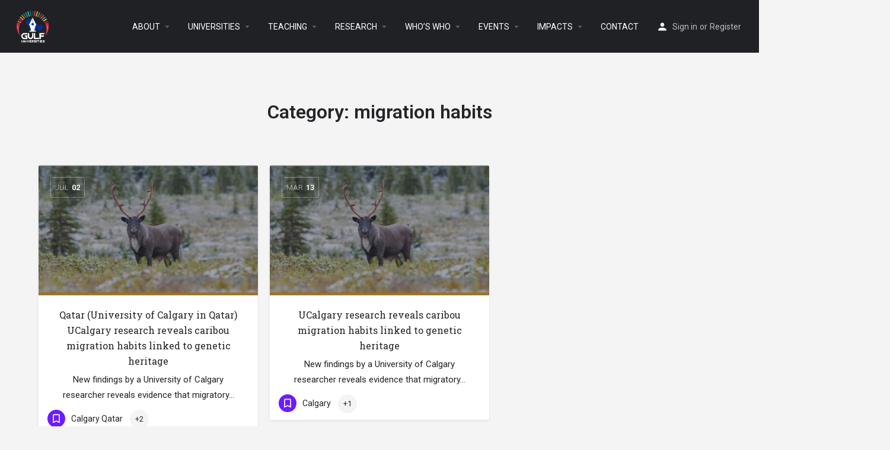

--- FILE ---
content_type: text/html; charset=UTF-8
request_url: https://gulfuniversities.org/post-category/migration-habits/
body_size: 23066
content:
<!DOCTYPE html>
<html lang="en-US">
<head>
	<meta charset="UTF-8" />
	<meta name="viewport" content="width=device-width, initial-scale=1.0, maximum-scale=1.0, user-scalable=no" />
	<link rel="pingback" href="https://gulfuniversities.org/xmlrpc.php">

	<title>migration habits &#8211; GULF UNIVERSITIES</title>
<link rel="preload" as="font" href="https://gulfuniversities.org/wp-content/themes/my-listing/assets/fonts/GlacialIndifference/Regular.otf" crossorigin><link rel="preload" as="font" href="https://gulfuniversities.org/wp-content/themes/my-listing/assets/fonts/GlacialIndifference/Bold.otf" crossorigin><link rel="preload" as="font" href="https://gulfuniversities.org/wp-content/themes/my-listing/assets/fonts/GlacialIndifference/Italic.otf" crossorigin><meta name='robots' content='max-image-preview:large' />
<link rel='dns-prefetch' href='//api.tiles.mapbox.com' />
<link rel='dns-prefetch' href='//fonts.googleapis.com' />
<link rel="alternate" type="application/rss+xml" title="GULF UNIVERSITIES &raquo; Feed" href="https://gulfuniversities.org/feed/" />
<link rel="alternate" type="application/rss+xml" title="GULF UNIVERSITIES &raquo; Comments Feed" href="https://gulfuniversities.org/comments/feed/" />
<link rel="alternate" type="application/rss+xml" title="GULF UNIVERSITIES &raquo; migration habits Category Feed" href="https://gulfuniversities.org/post-category/migration-habits/feed/" />
<style id='wp-img-auto-sizes-contain-inline-css' type='text/css'>
img:is([sizes=auto i],[sizes^="auto," i]){contain-intrinsic-size:3000px 1500px}
/*# sourceURL=wp-img-auto-sizes-contain-inline-css */
</style>
<link rel='stylesheet' id='hfe-widgets-style-css' href='https://gulfuniversities.org/wp-content/plugins/header-footer-elementor/inc/widgets-css/frontend.css?ver=1.6.43' type='text/css' media='all' />
<link rel='preload stylesheet' as='style' onload="this.onload=null;this.rel='stylesheet'" id='wp-block-library-css' href='https://gulfuniversities.org/wp-includes/css/dist/block-library/style.min.css?ver=6.9' type='text/css' media='all' />
<link rel='stylesheet' id='wc-blocks-style-css' href='https://gulfuniversities.org/wp-content/plugins/woocommerce/assets/client/blocks/wc-blocks.css?ver=wc-9.3.5' type='text/css' media='all' />
<style id='global-styles-inline-css' type='text/css'>
:root{--wp--preset--aspect-ratio--square: 1;--wp--preset--aspect-ratio--4-3: 4/3;--wp--preset--aspect-ratio--3-4: 3/4;--wp--preset--aspect-ratio--3-2: 3/2;--wp--preset--aspect-ratio--2-3: 2/3;--wp--preset--aspect-ratio--16-9: 16/9;--wp--preset--aspect-ratio--9-16: 9/16;--wp--preset--color--black: #000000;--wp--preset--color--cyan-bluish-gray: #abb8c3;--wp--preset--color--white: #ffffff;--wp--preset--color--pale-pink: #f78da7;--wp--preset--color--vivid-red: #cf2e2e;--wp--preset--color--luminous-vivid-orange: #ff6900;--wp--preset--color--luminous-vivid-amber: #fcb900;--wp--preset--color--light-green-cyan: #7bdcb5;--wp--preset--color--vivid-green-cyan: #00d084;--wp--preset--color--pale-cyan-blue: #8ed1fc;--wp--preset--color--vivid-cyan-blue: #0693e3;--wp--preset--color--vivid-purple: #9b51e0;--wp--preset--gradient--vivid-cyan-blue-to-vivid-purple: linear-gradient(135deg,rgb(6,147,227) 0%,rgb(155,81,224) 100%);--wp--preset--gradient--light-green-cyan-to-vivid-green-cyan: linear-gradient(135deg,rgb(122,220,180) 0%,rgb(0,208,130) 100%);--wp--preset--gradient--luminous-vivid-amber-to-luminous-vivid-orange: linear-gradient(135deg,rgb(252,185,0) 0%,rgb(255,105,0) 100%);--wp--preset--gradient--luminous-vivid-orange-to-vivid-red: linear-gradient(135deg,rgb(255,105,0) 0%,rgb(207,46,46) 100%);--wp--preset--gradient--very-light-gray-to-cyan-bluish-gray: linear-gradient(135deg,rgb(238,238,238) 0%,rgb(169,184,195) 100%);--wp--preset--gradient--cool-to-warm-spectrum: linear-gradient(135deg,rgb(74,234,220) 0%,rgb(151,120,209) 20%,rgb(207,42,186) 40%,rgb(238,44,130) 60%,rgb(251,105,98) 80%,rgb(254,248,76) 100%);--wp--preset--gradient--blush-light-purple: linear-gradient(135deg,rgb(255,206,236) 0%,rgb(152,150,240) 100%);--wp--preset--gradient--blush-bordeaux: linear-gradient(135deg,rgb(254,205,165) 0%,rgb(254,45,45) 50%,rgb(107,0,62) 100%);--wp--preset--gradient--luminous-dusk: linear-gradient(135deg,rgb(255,203,112) 0%,rgb(199,81,192) 50%,rgb(65,88,208) 100%);--wp--preset--gradient--pale-ocean: linear-gradient(135deg,rgb(255,245,203) 0%,rgb(182,227,212) 50%,rgb(51,167,181) 100%);--wp--preset--gradient--electric-grass: linear-gradient(135deg,rgb(202,248,128) 0%,rgb(113,206,126) 100%);--wp--preset--gradient--midnight: linear-gradient(135deg,rgb(2,3,129) 0%,rgb(40,116,252) 100%);--wp--preset--font-size--small: 13px;--wp--preset--font-size--medium: 20px;--wp--preset--font-size--large: 36px;--wp--preset--font-size--x-large: 42px;--wp--preset--font-family--inter: "Inter", sans-serif;--wp--preset--font-family--cardo: Cardo;--wp--preset--spacing--20: 0.44rem;--wp--preset--spacing--30: 0.67rem;--wp--preset--spacing--40: 1rem;--wp--preset--spacing--50: 1.5rem;--wp--preset--spacing--60: 2.25rem;--wp--preset--spacing--70: 3.38rem;--wp--preset--spacing--80: 5.06rem;--wp--preset--shadow--natural: 6px 6px 9px rgba(0, 0, 0, 0.2);--wp--preset--shadow--deep: 12px 12px 50px rgba(0, 0, 0, 0.4);--wp--preset--shadow--sharp: 6px 6px 0px rgba(0, 0, 0, 0.2);--wp--preset--shadow--outlined: 6px 6px 0px -3px rgb(255, 255, 255), 6px 6px rgb(0, 0, 0);--wp--preset--shadow--crisp: 6px 6px 0px rgb(0, 0, 0);}:where(.is-layout-flex){gap: 0.5em;}:where(.is-layout-grid){gap: 0.5em;}body .is-layout-flex{display: flex;}.is-layout-flex{flex-wrap: wrap;align-items: center;}.is-layout-flex > :is(*, div){margin: 0;}body .is-layout-grid{display: grid;}.is-layout-grid > :is(*, div){margin: 0;}:where(.wp-block-columns.is-layout-flex){gap: 2em;}:where(.wp-block-columns.is-layout-grid){gap: 2em;}:where(.wp-block-post-template.is-layout-flex){gap: 1.25em;}:where(.wp-block-post-template.is-layout-grid){gap: 1.25em;}.has-black-color{color: var(--wp--preset--color--black) !important;}.has-cyan-bluish-gray-color{color: var(--wp--preset--color--cyan-bluish-gray) !important;}.has-white-color{color: var(--wp--preset--color--white) !important;}.has-pale-pink-color{color: var(--wp--preset--color--pale-pink) !important;}.has-vivid-red-color{color: var(--wp--preset--color--vivid-red) !important;}.has-luminous-vivid-orange-color{color: var(--wp--preset--color--luminous-vivid-orange) !important;}.has-luminous-vivid-amber-color{color: var(--wp--preset--color--luminous-vivid-amber) !important;}.has-light-green-cyan-color{color: var(--wp--preset--color--light-green-cyan) !important;}.has-vivid-green-cyan-color{color: var(--wp--preset--color--vivid-green-cyan) !important;}.has-pale-cyan-blue-color{color: var(--wp--preset--color--pale-cyan-blue) !important;}.has-vivid-cyan-blue-color{color: var(--wp--preset--color--vivid-cyan-blue) !important;}.has-vivid-purple-color{color: var(--wp--preset--color--vivid-purple) !important;}.has-black-background-color{background-color: var(--wp--preset--color--black) !important;}.has-cyan-bluish-gray-background-color{background-color: var(--wp--preset--color--cyan-bluish-gray) !important;}.has-white-background-color{background-color: var(--wp--preset--color--white) !important;}.has-pale-pink-background-color{background-color: var(--wp--preset--color--pale-pink) !important;}.has-vivid-red-background-color{background-color: var(--wp--preset--color--vivid-red) !important;}.has-luminous-vivid-orange-background-color{background-color: var(--wp--preset--color--luminous-vivid-orange) !important;}.has-luminous-vivid-amber-background-color{background-color: var(--wp--preset--color--luminous-vivid-amber) !important;}.has-light-green-cyan-background-color{background-color: var(--wp--preset--color--light-green-cyan) !important;}.has-vivid-green-cyan-background-color{background-color: var(--wp--preset--color--vivid-green-cyan) !important;}.has-pale-cyan-blue-background-color{background-color: var(--wp--preset--color--pale-cyan-blue) !important;}.has-vivid-cyan-blue-background-color{background-color: var(--wp--preset--color--vivid-cyan-blue) !important;}.has-vivid-purple-background-color{background-color: var(--wp--preset--color--vivid-purple) !important;}.has-black-border-color{border-color: var(--wp--preset--color--black) !important;}.has-cyan-bluish-gray-border-color{border-color: var(--wp--preset--color--cyan-bluish-gray) !important;}.has-white-border-color{border-color: var(--wp--preset--color--white) !important;}.has-pale-pink-border-color{border-color: var(--wp--preset--color--pale-pink) !important;}.has-vivid-red-border-color{border-color: var(--wp--preset--color--vivid-red) !important;}.has-luminous-vivid-orange-border-color{border-color: var(--wp--preset--color--luminous-vivid-orange) !important;}.has-luminous-vivid-amber-border-color{border-color: var(--wp--preset--color--luminous-vivid-amber) !important;}.has-light-green-cyan-border-color{border-color: var(--wp--preset--color--light-green-cyan) !important;}.has-vivid-green-cyan-border-color{border-color: var(--wp--preset--color--vivid-green-cyan) !important;}.has-pale-cyan-blue-border-color{border-color: var(--wp--preset--color--pale-cyan-blue) !important;}.has-vivid-cyan-blue-border-color{border-color: var(--wp--preset--color--vivid-cyan-blue) !important;}.has-vivid-purple-border-color{border-color: var(--wp--preset--color--vivid-purple) !important;}.has-vivid-cyan-blue-to-vivid-purple-gradient-background{background: var(--wp--preset--gradient--vivid-cyan-blue-to-vivid-purple) !important;}.has-light-green-cyan-to-vivid-green-cyan-gradient-background{background: var(--wp--preset--gradient--light-green-cyan-to-vivid-green-cyan) !important;}.has-luminous-vivid-amber-to-luminous-vivid-orange-gradient-background{background: var(--wp--preset--gradient--luminous-vivid-amber-to-luminous-vivid-orange) !important;}.has-luminous-vivid-orange-to-vivid-red-gradient-background{background: var(--wp--preset--gradient--luminous-vivid-orange-to-vivid-red) !important;}.has-very-light-gray-to-cyan-bluish-gray-gradient-background{background: var(--wp--preset--gradient--very-light-gray-to-cyan-bluish-gray) !important;}.has-cool-to-warm-spectrum-gradient-background{background: var(--wp--preset--gradient--cool-to-warm-spectrum) !important;}.has-blush-light-purple-gradient-background{background: var(--wp--preset--gradient--blush-light-purple) !important;}.has-blush-bordeaux-gradient-background{background: var(--wp--preset--gradient--blush-bordeaux) !important;}.has-luminous-dusk-gradient-background{background: var(--wp--preset--gradient--luminous-dusk) !important;}.has-pale-ocean-gradient-background{background: var(--wp--preset--gradient--pale-ocean) !important;}.has-electric-grass-gradient-background{background: var(--wp--preset--gradient--electric-grass) !important;}.has-midnight-gradient-background{background: var(--wp--preset--gradient--midnight) !important;}.has-small-font-size{font-size: var(--wp--preset--font-size--small) !important;}.has-medium-font-size{font-size: var(--wp--preset--font-size--medium) !important;}.has-large-font-size{font-size: var(--wp--preset--font-size--large) !important;}.has-x-large-font-size{font-size: var(--wp--preset--font-size--x-large) !important;}
/*# sourceURL=global-styles-inline-css */
</style>

<style id='classic-theme-styles-inline-css' type='text/css'>
/*! This file is auto-generated */
.wp-block-button__link{color:#fff;background-color:#32373c;border-radius:9999px;box-shadow:none;text-decoration:none;padding:calc(.667em + 2px) calc(1.333em + 2px);font-size:1.125em}.wp-block-file__button{background:#32373c;color:#fff;text-decoration:none}
/*# sourceURL=/wp-includes/css/classic-themes.min.css */
</style>
<link rel='stylesheet' id='contact-form-7-css' href='https://gulfuniversities.org/wp-content/plugins/contact-form-7/includes/css/styles.css?ver=5.9.8' type='text/css' media='all' />
<link rel='stylesheet' id='woocommerce-layout-css' href='https://gulfuniversities.org/wp-content/plugins/woocommerce/assets/css/woocommerce-layout.css?ver=9.3.5' type='text/css' media='all' />
<link rel='stylesheet' id='woocommerce-smallscreen-css' href='https://gulfuniversities.org/wp-content/plugins/woocommerce/assets/css/woocommerce-smallscreen.css?ver=9.3.5' type='text/css' media='only screen and (max-width: 768px)' />
<link rel='stylesheet' id='woocommerce-general-css' href='https://gulfuniversities.org/wp-content/plugins/woocommerce/assets/css/woocommerce.css?ver=9.3.5' type='text/css' media='all' />
<style id='woocommerce-inline-inline-css' type='text/css'>
.woocommerce form .form-row .required { visibility: visible; }
/*# sourceURL=woocommerce-inline-inline-css */
</style>
<link rel='stylesheet' id='wp-show-posts-css' href='https://gulfuniversities.org/wp-content/plugins/wp-show-posts/css/wp-show-posts-min.css?ver=1.1.6' type='text/css' media='all' />
<link rel='stylesheet' id='hfe-style-css' href='https://gulfuniversities.org/wp-content/plugins/header-footer-elementor/assets/css/header-footer-elementor.css?ver=1.6.43' type='text/css' media='all' />
<link rel='stylesheet' id='elementor-icons-css' href='https://gulfuniversities.org/wp-content/plugins/elementor/assets/lib/eicons/css/elementor-icons.min.css?ver=5.31.0' type='text/css' media='all' />
<link rel='stylesheet' id='elementor-frontend-css' href='https://gulfuniversities.org/wp-content/plugins/elementor/assets/css/frontend.min.css?ver=3.24.6' type='text/css' media='all' />
<link rel='stylesheet' id='swiper-css' href='https://gulfuniversities.org/wp-content/plugins/elementor/assets/lib/swiper/v8/css/swiper.min.css?ver=8.4.5' type='text/css' media='all' />
<link rel='stylesheet' id='e-swiper-css' href='https://gulfuniversities.org/wp-content/plugins/elementor/assets/css/conditionals/e-swiper.min.css?ver=3.24.6' type='text/css' media='all' />
<link rel='stylesheet' id='elementor-post-205-css' href='https://gulfuniversities.org/wp-content/uploads/elementor/css/post-205.css?ver=1701361810' type='text/css' media='all' />
<link rel='stylesheet' id='elementor-pro-css' href='https://gulfuniversities.org/wp-content/plugins/elementor-pro/assets/css/frontend.min.css?ver=3.12.1' type='text/css' media='all' />
<link rel='stylesheet' id='font-awesome-5-all-css' href='https://gulfuniversities.org/wp-content/plugins/elementor/assets/lib/font-awesome/css/all.min.css?ver=3.24.6' type='text/css' media='all' />
<link rel='stylesheet' id='font-awesome-4-shim-css' href='https://gulfuniversities.org/wp-content/plugins/elementor/assets/lib/font-awesome/css/v4-shims.min.css?ver=3.24.6' type='text/css' media='all' />
<link rel='stylesheet' id='elementor-global-css' href='https://gulfuniversities.org/wp-content/uploads/elementor/css/global.css?ver=1701361811' type='text/css' media='all' />
<link rel='stylesheet' id='elementor-post-87712-css' href='https://gulfuniversities.org/wp-content/uploads/elementor/css/post-87712.css?ver=1728981839' type='text/css' media='all' />
<link rel='stylesheet' id='elementor-icons-ekiticons-css' href='https://gulfuniversities.org/wp-content/plugins/elementskit-lite/modules/elementskit-icon-pack/assets/css/ekiticons.css?ver=3.2.8' type='text/css' media='all' />
<link rel='stylesheet' id='hfe-icons-list-css' href='https://gulfuniversities.org/wp-content/plugins/elementor/assets/css/widget-icon-list.min.css?ver=3.24.3' type='text/css' media='all' />
<link rel='stylesheet' id='hfe-social-icons-css' href='https://gulfuniversities.org/wp-content/plugins/elementor/assets/css/widget-social-icons.min.css?ver=3.24.0' type='text/css' media='all' />
<link rel='stylesheet' id='hfe-social-share-icons-brands-css' href='https://gulfuniversities.org/wp-content/plugins/elementor/assets/lib/font-awesome/css/brands.css?ver=5.15.3' type='text/css' media='all' />
<link rel='stylesheet' id='hfe-social-share-icons-fontawesome-css' href='https://gulfuniversities.org/wp-content/plugins/elementor/assets/lib/font-awesome/css/fontawesome.css?ver=5.15.3' type='text/css' media='all' />
<link rel='stylesheet' id='hfe-nav-menu-icons-css' href='https://gulfuniversities.org/wp-content/plugins/elementor/assets/lib/font-awesome/css/solid.css?ver=5.15.3' type='text/css' media='all' />
<link rel='preload stylesheet' as='style' onload="this.onload=null;this.rel='stylesheet'" id='mapbox-gl-css' href='https://api.tiles.mapbox.com/mapbox-gl-js/v1.9.0/mapbox-gl.css?ver=2.6.5' type='text/css' media='all' />
<link rel='stylesheet' id='mylisting-mapbox-css' href='https://gulfuniversities.org/wp-content/themes/my-listing/assets/dist/maps/mapbox/mapbox.css?ver=2.6.5' type='text/css' media='all' />
<link rel='stylesheet' id='mylisting-icons-css' href='https://gulfuniversities.org/wp-content/themes/my-listing/assets/dist/icons.css?ver=2.6.5' type='text/css' media='all' />
<link rel='stylesheet' id='mylisting-material-icons-css' href='https://fonts.googleapis.com/icon?family=Material+Icons&#038;display=swap&#038;ver=6.9' type='text/css' media='all' />
<link rel='stylesheet' id='select2-css' href='https://gulfuniversities.org/wp-content/plugins/woocommerce/assets/css/select2.css?ver=9.3.5' type='text/css' media='all' />
<link rel='stylesheet' id='mylisting-vendor-css' href='https://gulfuniversities.org/wp-content/themes/my-listing/assets/dist/vendor.css?ver=2.6.5' type='text/css' media='all' />
<link rel='stylesheet' id='mylisting-frontend-css' href='https://gulfuniversities.org/wp-content/themes/my-listing/assets/dist/frontend.css?ver=2.6.5' type='text/css' media='all' />
<link rel='stylesheet' id='theme-styles-default-css' href='https://gulfuniversities.org/wp-content/themes/my-listing/style.css?ver=6.9' type='text/css' media='all' />
<style id='theme-styles-default-inline-css' type='text/css'>
:root{}
/*# sourceURL=theme-styles-default-inline-css */
</style>
<link rel='stylesheet' id='mylisting-default-fonts-css' href='https://gulfuniversities.org/wp-content/themes/my-listing/assets/dist/default-fonts.css?ver=2.6.5' type='text/css' media='all' />
<link rel='stylesheet' id='ekit-widget-styles-css' href='https://gulfuniversities.org/wp-content/plugins/elementskit-lite/widgets/init/assets/css/widget-styles.css?ver=3.2.8' type='text/css' media='all' />
<link rel='stylesheet' id='ekit-responsive-css' href='https://gulfuniversities.org/wp-content/plugins/elementskit-lite/widgets/init/assets/css/responsive.css?ver=3.2.8' type='text/css' media='all' />
<link rel='stylesheet' id='mylisting-dynamic-styles-css' href='http://gulfuniversities.org/wp-content/uploads/mylisting-dynamic-styles.css?ver=1704211000' type='text/css' media='all' />
<link rel='stylesheet' id='google-fonts-1-css' href='https://fonts.googleapis.com/css?family=Roboto%3A100%2C100italic%2C200%2C200italic%2C300%2C300italic%2C400%2C400italic%2C500%2C500italic%2C600%2C600italic%2C700%2C700italic%2C800%2C800italic%2C900%2C900italic%7CRoboto+Slab%3A100%2C100italic%2C200%2C200italic%2C300%2C300italic%2C400%2C400italic%2C500%2C500italic%2C600%2C600italic%2C700%2C700italic%2C800%2C800italic%2C900%2C900italic%7CPontano+Sans%3A100%2C100italic%2C200%2C200italic%2C300%2C300italic%2C400%2C400italic%2C500%2C500italic%2C600%2C600italic%2C700%2C700italic%2C800%2C800italic%2C900%2C900italic%7CMontserrat%3A100%2C100italic%2C200%2C200italic%2C300%2C300italic%2C400%2C400italic%2C500%2C500italic%2C600%2C600italic%2C700%2C700italic%2C800%2C800italic%2C900%2C900italic&#038;display=auto&#038;ver=6.9' type='text/css' media='all' />
<link rel='stylesheet' id='elementor-icons-shared-0-css' href='https://gulfuniversities.org/wp-content/plugins/elementor/assets/lib/font-awesome/css/fontawesome.min.css?ver=5.15.3' type='text/css' media='all' />
<link rel='stylesheet' id='elementor-icons-fa-solid-css' href='https://gulfuniversities.org/wp-content/plugins/elementor/assets/lib/font-awesome/css/solid.min.css?ver=5.15.3' type='text/css' media='all' />
<link rel='stylesheet' id='elementor-icons-fa-brands-css' href='https://gulfuniversities.org/wp-content/plugins/elementor/assets/lib/font-awesome/css/brands.min.css?ver=5.15.3' type='text/css' media='all' />
<link rel="preconnect" href="https://fonts.gstatic.com/" crossorigin><script type="text/javascript" src="https://gulfuniversities.org/wp-includes/js/jquery/jquery.min.js?ver=3.7.1" id="jquery-core-js"></script>
<script type="text/javascript" src="https://gulfuniversities.org/wp-includes/js/jquery/jquery-migrate.min.js?ver=3.4.1" id="jquery-migrate-js"></script>
<script type="text/javascript" src="https://gulfuniversities.org/wp-content/plugins/woocommerce/assets/js/jquery-blockui/jquery.blockUI.min.js?ver=2.7.0-wc.9.3.5" id="jquery-blockui-js" defer="defer" data-wp-strategy="defer"></script>
<script type="text/javascript" id="wc-add-to-cart-js-extra">
/* <![CDATA[ */
var wc_add_to_cart_params = {"ajax_url":"/wp-admin/admin-ajax.php","wc_ajax_url":"/?wc-ajax=%%endpoint%%&elementor_page_id=1092","i18n_view_cart":"View cart","cart_url":"https://gulfuniversities.org/cart-2/","is_cart":"","cart_redirect_after_add":"no"};
//# sourceURL=wc-add-to-cart-js-extra
/* ]]> */
</script>
<script type="text/javascript" src="https://gulfuniversities.org/wp-content/plugins/woocommerce/assets/js/frontend/add-to-cart.min.js?ver=9.3.5" id="wc-add-to-cart-js" defer="defer" data-wp-strategy="defer"></script>
<script type="text/javascript" src="https://gulfuniversities.org/wp-content/plugins/woocommerce/assets/js/js-cookie/js.cookie.min.js?ver=2.1.4-wc.9.3.5" id="js-cookie-js" defer="defer" data-wp-strategy="defer"></script>
<script type="text/javascript" id="woocommerce-js-extra">
/* <![CDATA[ */
var woocommerce_params = {"ajax_url":"/wp-admin/admin-ajax.php","wc_ajax_url":"/?wc-ajax=%%endpoint%%&elementor_page_id=1092"};
//# sourceURL=woocommerce-js-extra
/* ]]> */
</script>
<script type="text/javascript" src="https://gulfuniversities.org/wp-content/plugins/woocommerce/assets/js/frontend/woocommerce.min.js?ver=9.3.5" id="woocommerce-js" defer="defer" data-wp-strategy="defer"></script>
<script type="text/javascript" src="https://gulfuniversities.org/wp-content/plugins/elementor/assets/lib/font-awesome/js/v4-shims.min.js?ver=3.24.6" id="font-awesome-4-shim-js"></script>
<link rel="https://api.w.org/" href="https://gulfuniversities.org/wp-json/" /><link rel="alternate" title="JSON" type="application/json" href="https://gulfuniversities.org/wp-json/wp/v2/categories/1092" /><link rel="EditURI" type="application/rsd+xml" title="RSD" href="https://gulfuniversities.org/xmlrpc.php?rsd" />
<meta name="generator" content="WordPress 6.9" />
<meta name="generator" content="WooCommerce 9.3.5" />
<script type="text/javascript">var MyListing = {"Helpers":{},"Handlers":{},"MapConfig":{"ClusterSize":35,"AccessToken":"pk.eyJ1IjoicHVybmltYTA5OCIsImEiOiJja2w3cmh5N2oyN2o5Mm90N2RjYjd4d3dyIn0.DmhFxcS6vF9h2WNpN6unDQ","Language":false,"TypeRestrictions":[],"CountryRestrictions":[],"CustomSkins":{}}};</script><script type="text/javascript">var CASE27 = {"ajax_url":"https:\/\/gulfuniversities.org\/wp-admin\/admin-ajax.php","login_url":"https:\/\/gulfuniversities.org\/my-account-2\/","register_url":"https:\/\/gulfuniversities.org\/my-account-2\/?register","mylisting_ajax_url":"\/?mylisting-ajax=1","env":"production","ajax_nonce":"64be30f276","l10n":{"selectOption":"Select an option","errorLoading":"The results could not be loaded.","loadingMore":"Loading more results\u2026","noResults":"No results found","searching":"Searching\u2026","datepicker":{"format":"DD MMMM, YY","timeFormat":"h:mm A","dateTimeFormat":"DD MMMM, YY, h:mm A","timePicker24Hour":false,"firstDay":1,"applyLabel":"Apply","cancelLabel":"Cancel","customRangeLabel":"Custom Range","daysOfWeek":["Su","Mo","Tu","We","Th","Fr","Sa"],"monthNames":["January","February","March","April","May","June","July","August","September","October","November","December"]},"irreversible_action":"This is an irreversible action. Proceed anyway?","delete_listing_confirm":"Are you sure you want to delete this listing?","copied_to_clipboard":"Copied!","nearby_listings_location_required":"Enter a location to find nearby listings.","nearby_listings_retrieving_location":"Retrieving location...","nearby_listings_searching":"Searching for nearby listings...","geolocation_failed":"You must enable location to use this feature.","something_went_wrong":"Something went wrong.","all_in_category":"All in \"%s\"","invalid_file_type":"Invalid file type. Accepted types:","file_limit_exceeded":"You have exceeded the file upload limit (%d)."},"woocommerce":[],"js_field_html_img":"<div class=\"uploaded-file uploaded-image review-gallery-image job-manager-uploaded-file\">\t<span class=\"uploaded-file-preview\">\t\t\t\t\t<span class=\"job-manager-uploaded-file-preview\">\t\t\t\t<img src=\"\">\t\t\t<\/span>\t\t\t\t<a class=\"remove-uploaded-file review-gallery-image-remove job-manager-remove-uploaded-file\"><i class=\"mi delete\"><\/i><\/a>\t<\/span>\t<input type=\"hidden\" class=\"input-text\" name=\"\" value=\"b64:\"><\/div>","js_field_html":"<div class=\"uploaded-file  review-gallery-image job-manager-uploaded-file\">\t<span class=\"uploaded-file-preview\">\t\t\t\t\t<span class=\"job-manager-uploaded-file-name\">\t\t\t\t<i class=\"mi insert_drive_file uploaded-file-icon\"><\/i>\t\t\t\t<code><\/code>\t\t\t<\/span>\t\t\t\t<a class=\"remove-uploaded-file review-gallery-image-remove job-manager-remove-uploaded-file\"><i class=\"mi delete\"><\/i><\/a>\t<\/span>\t<input type=\"hidden\" class=\"input-text\" name=\"\" value=\"b64:\"><\/div>"};</script>	<noscript><style>.woocommerce-product-gallery{ opacity: 1 !important; }</style></noscript>
	<meta name="generator" content="Elementor 3.24.6; features: additional_custom_breakpoints; settings: css_print_method-external, google_font-enabled, font_display-auto">
			<style>
				.e-con.e-parent:nth-of-type(n+4):not(.e-lazyloaded):not(.e-no-lazyload),
				.e-con.e-parent:nth-of-type(n+4):not(.e-lazyloaded):not(.e-no-lazyload) * {
					background-image: none !important;
				}
				@media screen and (max-height: 1024px) {
					.e-con.e-parent:nth-of-type(n+3):not(.e-lazyloaded):not(.e-no-lazyload),
					.e-con.e-parent:nth-of-type(n+3):not(.e-lazyloaded):not(.e-no-lazyload) * {
						background-image: none !important;
					}
				}
				@media screen and (max-height: 640px) {
					.e-con.e-parent:nth-of-type(n+2):not(.e-lazyloaded):not(.e-no-lazyload),
					.e-con.e-parent:nth-of-type(n+2):not(.e-lazyloaded):not(.e-no-lazyload) * {
						background-image: none !important;
					}
				}
			</style>
			<style class='wp-fonts-local' type='text/css'>
@font-face{font-family:Inter;font-style:normal;font-weight:300 900;font-display:fallback;src:url('https://gulfuniversities.org/wp-content/plugins/woocommerce/assets/fonts/Inter-VariableFont_slnt,wght.woff2') format('woff2');font-stretch:normal;}
@font-face{font-family:Cardo;font-style:normal;font-weight:400;font-display:fallback;src:url('https://gulfuniversities.org/wp-content/plugins/woocommerce/assets/fonts/cardo_normal_400.woff2') format('woff2');}
</style>
<link rel="icon" href="https://gulfuniversities.org/wp-content/uploads/2022/04/cropped-GULF_UNIVERSITIES_LOGO-02-1-32x32.png" sizes="32x32" />
<link rel="icon" href="https://gulfuniversities.org/wp-content/uploads/2022/04/cropped-GULF_UNIVERSITIES_LOGO-02-1-192x192.png" sizes="192x192" />
<link rel="apple-touch-icon" href="https://gulfuniversities.org/wp-content/uploads/2022/04/cropped-GULF_UNIVERSITIES_LOGO-02-1-180x180.png" />
<meta name="msapplication-TileImage" content="https://gulfuniversities.org/wp-content/uploads/2022/04/cropped-GULF_UNIVERSITIES_LOGO-02-1-270x270.png" />
		<style type="text/css" id="wp-custom-css">
			.wp-show-posts-entry-header h2 {
font-size: 20px !important;
}
.profile-header .profile-menu ul li a{
 padding: 0 50px 1important;
}
.block-field-leadership-drop .related-listing-block .event-host , .block-field-feature-experts-drop .related-listing-block .event-host {
margin-bottom: 0px !important;
}
#listing_tab_events  .tab-template-full-width .element .pf-body .listing-details li {
  width: 100%;
}
.gallery-grid-block .gallery-grid a {
  width: 16.6% !important;
  background: transparent !important;
}
.gallery-grid-block .gallery-grid a img {
  height: 70% !important;
}
.cat-icon.htl {
  border-radius: 0px !important;
  height: 50px !important;
  width: 50px !important;
}
#listing_tab_courses li {
width:100% !important;
}
.profile-header .profile-menu ul li a{
	padding: 0 40px;
}
.cat-icon.htl1 {
  border-radius: 0px !important;
  height: 80px !important;
  width: 80px !important;
  background-color:#fff !important;
}
.hothr li {
width:20% !important
}
.show-review-form, .hdicn .cat-icon {
display:none !important;
}
.hdicn li {
width:100% !important;
}
.hdicn .listing-details ul li a{
margin-bottom:0px !important;
}
.unv .event-host{
margin-bottom:0px !important;
}
.sdgshb .event-host{
margin-bottom: -10px !important;
}
.rscnt ul li {
width:100% !important;
}
.rscnt .cat-icon {
display:none !important;
}
.page-numbers li {
    list-style-type: none;
display: inline-block !important;
}		</style>
		<script>window.dzsvg_settings= {dzsvg_site_url: "https://gulfuniversities.org/",version: "11.66",ajax_url: "https://gulfuniversities.org/wp-admin/admin-ajax.php",deeplink_str: "the-video", debug_mode:"off", merge_social_into_one:"off"}; window.dzsvg_site_url="https://gulfuniversities.org";window.dzsvg_plugin_url="https://gulfuniversities.org/wp-content/plugins/dzs-videogallery/";</script><style type="text/css" id="mylisting-element-queries">.featured-search[max-width~="1000px"] .form-group, .featured-search .filter-count-3 .form-group { width: calc(33.3% - 12px); margin-right: 18px; } .featured-search[max-width~="1000px"] .form-group:nth-child(3n), .featured-search .filter-count-3 .form-group:nth-child(3n) { margin-right: 0; } .featured-search[max-width~="750px"] .form-group, .featured-search .filter-count-2 .form-group { width: calc(50% - 5px); margin-right: 10px !important; } .featured-search[max-width~="750px"] .form-group:nth-child(2n), .featured-search .filter-count-2 .form-group:nth-child(2n) { margin-right: 0 !important; } .featured-search[max-width~="550px"] .form-group, .featured-search .filter-count-1 .form-group { width: 100%; margin-right: 0 !important; } </style><style type="text/css" id="mylisting-typography"></style><link rel='stylesheet' id='widget-heading-css' href='https://gulfuniversities.org/wp-content/plugins/elementor/assets/css/widget-heading.min.css?ver=3.24.6' type='text/css' media='all' />
<link rel='stylesheet' id='widget-text-editor-css' href='https://gulfuniversities.org/wp-content/plugins/elementor/assets/css/widget-text-editor.min.css?ver=3.24.6' type='text/css' media='all' />
<link rel='stylesheet' id='widget-icon-list-css' href='https://gulfuniversities.org/wp-content/plugins/elementor/assets/css/widget-icon-list.min.css?ver=3.24.6' type='text/css' media='all' />
</head>
<body class="archive category category-migration-habits category-1092 wp-theme-my-listing theme-my-listing woocommerce-no-js ehf-footer ehf-template-my-listing ehf-stylesheet-my-listing my-listing elementor-default elementor-kit-205">

<div id="c27-site-wrapper"><div class="loader-bg main-loader site-logo-loader" style="background-color: #202125;">
	<img src="https://gulfuniversities.org/wp-content/uploads/2022/04/GULF_UNIVERSITIES_LOGO-02-1-1024x1024.png">
</div>

<header class="c27-main-header header header-style-default header-dark-skin header-scroll-dark-skin hide-until-load header-scroll-hide header-menu-right">
	<div class="header-skin"></div>
	<div class="header-container">
		<div class="header-top container-fluid">
			<div class="header-left">
			<div class="mobile-menu">
				<a href="#main-menu">
					<div class="mobile-menu-lines"><i class="mi menu"></i></div>
				</a>
			</div>
			<div class="logo">
									
					<a href="https://gulfuniversities.org/" class="static-logo">
						<img src="https://gulfuniversities.org/wp-content/uploads/2022/04/GULF_UNIVERSITIES_LOGO-02-1-1024x1024.png">
					</a>
							</div>
						</div>
			<div class="header-center">
			<div class="i-nav">
				<div class="mobile-nav-head">
					<div class="mnh-close-icon">
						<a href="#close-main-menu">
							<i class="mi menu"></i>
						</a>
					</div>

									</div>

				
					<ul id="menu-newmenu" class="main-menu main-nav"><li id="menu-item-61912" class="menu-item menu-item-type-custom menu-item-object-custom menu-item-has-children menu-item-61912"><a href="/about/">ABOUT</a>
<div class="submenu-toggle"><i class="material-icons">arrow_drop_down</i></div><ul class="sub-menu i-dropdown">
	<li id="menu-item-63887" class="menu-item menu-item-type-post_type menu-item-object-page menu-item-has-children menu-item-63887"><a href="https://gulfuniversities.org/about/">GULF SDGsUni</a>
	<div class="submenu-toggle"><i class="material-icons">arrow_drop_down</i></div><ul class="sub-menu i-dropdown">
		<li id="menu-item-63960" class="menu-item menu-item-type-post_type menu-item-object-page menu-item-63960"><a href="https://gulfuniversities.org/about/background/">Background</a></li>
		<li id="menu-item-63890" class="menu-item menu-item-type-post_type menu-item-object-page menu-item-63890"><a href="https://gulfuniversities.org/about/objectives/">Objectives</a></li>
	</ul>
</li>
	<li id="menu-item-71912" class="menu-item menu-item-type-post_type menu-item-object-page menu-item-has-children menu-item-71912"><a href="https://gulfuniversities.org/about/membership/">Join</a>
	<div class="submenu-toggle"><i class="material-icons">arrow_drop_down</i></div><ul class="sub-menu i-dropdown">
		<li id="menu-item-63325" class="menu-item menu-item-type-post_type menu-item-object-page menu-item-63325"><a href="https://gulfuniversities.org/about/membership/why-join/">Why Join</a></li>
		<li id="menu-item-84161" class="menu-item menu-item-type-custom menu-item-object-custom menu-item-84161"><a href="/about/membership/">Membership Packages</a></li>
		<li id="menu-item-87138" class="menu-item menu-item-type-custom menu-item-object-custom menu-item-has-children menu-item-87138"><a href="#">Applications</a>
		<div class="submenu-toggle"><i class="material-icons">arrow_drop_down</i></div><ul class="sub-menu i-dropdown">
			<li id="menu-item-85770" class="menu-item menu-item-type-custom menu-item-object-custom menu-item-85770"><a href="https://sdgsuniversities.org/add-university/">Join Universities</a></li>
			<li id="menu-item-63959" class="menu-item menu-item-type-post_type menu-item-object-page menu-item-63959"><a href="https://gulfuniversities.org/add-expert/">Join Experts</a></li>
		</ul>
</li>
	</ul>
</li>
	<li id="menu-item-62275" class="menu-item menu-item-type-post_type menu-item-object-page menu-item-has-children menu-item-62275"><a href="https://gulfuniversities.org/partnerships/">Partnerships</a>
	<div class="submenu-toggle"><i class="material-icons">arrow_drop_down</i></div><ul class="sub-menu i-dropdown">
		<li id="menu-item-71916" class="menu-item menu-item-type-post_type menu-item-object-page menu-item-71916"><a href="https://gulfuniversities.org/partnerships/wasd/">Framework</a></li>
		<li id="menu-item-62340" class="menu-item menu-item-type-post_type menu-item-object-page menu-item-has-children menu-item-62340"><a href="https://gulfuniversities.org/partnerships/united-nations/">United Nations</a>
		<div class="submenu-toggle"><i class="material-icons">arrow_drop_down</i></div><ul class="sub-menu i-dropdown">
			<li id="menu-item-62645" class="menu-item menu-item-type-post_type menu-item-object-page menu-item-has-children menu-item-62645"><a href="https://gulfuniversities.org/partnerships/united-nations/">Collaboration</a>
			<div class="submenu-toggle"><i class="material-icons">arrow_drop_down</i></div><ul class="sub-menu i-dropdown">
				<li id="menu-item-62516" class="menu-item menu-item-type-post_type menu-item-object-page menu-item-62516"><a href="https://gulfuniversities.org/partnerships/united-nations/jiu/">Joint Inspection Unit</a></li>
			</ul>
</li>
			<li id="menu-item-62522" class="menu-item menu-item-type-post_type menu-item-object-page menu-item-62522"><a href="https://gulfuniversities.org/partnerships/united-nations/reports/">Reports</a></li>
			<li id="menu-item-62521" class="menu-item menu-item-type-post_type menu-item-object-page menu-item-62521"><a href="https://gulfuniversities.org/partnerships/united-nations/events/">Events</a></li>
		</ul>
</li>
		<li id="menu-item-78114" class="menu-item menu-item-type-custom menu-item-object-custom menu-item-78114"><a href="/partners/">Gulf Countries</a></li>
		<li id="menu-item-78320" class="menu-item menu-item-type-custom menu-item-object-custom menu-item-has-children menu-item-78320"><a href="/world-organisations/">Regional Organisations</a>
		<div class="submenu-toggle"><i class="material-icons">arrow_drop_down</i></div><ul class="sub-menu i-dropdown">
			<li id="menu-item-78321" class="menu-item menu-item-type-custom menu-item-object-custom menu-item-has-children menu-item-78321"><a href="/world-organisations/search/">Search All</a>
			<div class="submenu-toggle"><i class="material-icons">arrow_drop_down</i></div><ul class="sub-menu i-dropdown">
				<li id="menu-item-78549" class="menu-item menu-item-type-post_type menu-item-object-page menu-item-78549"><a href="https://gulfuniversities.org/world-organisations/foundations/">Foundations</a></li>
				<li id="menu-item-78394" class="menu-item menu-item-type-custom menu-item-object-custom menu-item-78394"><a href="/world-organisations/libraries/">Libraries</a></li>
				<li id="menu-item-81093" class="menu-item menu-item-type-post_type menu-item-object-page menu-item-81093"><a href="https://gulfuniversities.org/world-organisations/students/">Students</a></li>
				<li id="menu-item-81171" class="menu-item menu-item-type-post_type menu-item-object-page menu-item-81171"><a href="https://gulfuniversities.org/world-organisations/research/">Research</a></li>
				<li id="menu-item-78345" class="menu-item menu-item-type-custom menu-item-object-custom menu-item-78345"><a href="/world-organisations/financial-institutions/">Financial Institutions</a></li>
				<li id="menu-item-78344" class="menu-item menu-item-type-custom menu-item-object-custom menu-item-78344"><a href="/world-organisations/united-nations/">United Nations</a></li>
				<li id="menu-item-78346" class="menu-item menu-item-type-custom menu-item-object-custom menu-item-78346"><a href="/world-organisations/think-tanks/">Think Tanks</a></li>
				<li id="menu-item-78347" class="menu-item menu-item-type-custom menu-item-object-custom menu-item-78347"><a href="/world-organisations/ngos/">NGOs</a></li>
			</ul>
</li>
			<li id="menu-item-78337" class="menu-item menu-item-type-custom menu-item-object-custom menu-item-78337"><a href="/world-organisations/bahrain/">Bahrain</a></li>
			<li id="menu-item-78341" class="menu-item menu-item-type-custom menu-item-object-custom menu-item-78341"><a href="/world-organisations/kuwait/">Kuwait</a></li>
			<li id="menu-item-78339" class="menu-item menu-item-type-custom menu-item-object-custom menu-item-78339"><a href="/world-organisations/kas/">KSA</a></li>
			<li id="menu-item-78338" class="menu-item menu-item-type-custom menu-item-object-custom menu-item-78338"><a href="/world-organisations/oman/">Oman</a></li>
			<li id="menu-item-78340" class="menu-item menu-item-type-custom menu-item-object-custom menu-item-78340"><a href="/world-organisations/qatar/">Qatar</a></li>
			<li id="menu-item-78336" class="menu-item menu-item-type-custom menu-item-object-custom menu-item-78336"><a href="/world-organisations/uae/">UAE</a></li>
		</ul>
</li>
	</ul>
</li>
	<li id="menu-item-84159" class="menu-item menu-item-type-custom menu-item-object-custom menu-item-84159"><a href="https://wasd.org.uk/academy/">Academy</a></li>
	<li id="menu-item-84160" class="menu-item menu-item-type-custom menu-item-object-custom menu-item-has-children menu-item-84160"><a href="https://sdgswhoswho.org/team/">Team</a>
	<div class="submenu-toggle"><i class="material-icons">arrow_drop_down</i></div><ul class="sub-menu i-dropdown">
		<li id="menu-item-87021" class="menu-item menu-item-type-custom menu-item-object-custom menu-item-has-children menu-item-87021"><a href="#">WASD</a>
		<div class="submenu-toggle"><i class="material-icons">arrow_drop_down</i></div><ul class="sub-menu i-dropdown">
			<li id="menu-item-87022" class="menu-item menu-item-type-custom menu-item-object-custom menu-item-87022"><a href="/founders/">Founders</a></li>
			<li id="menu-item-87029" class="menu-item menu-item-type-custom menu-item-object-custom menu-item-87029"><a href="/advisors/">Expert Advisors</a></li>
			<li id="menu-item-87037" class="menu-item menu-item-type-custom menu-item-object-custom menu-item-87037"><a href="/facilitators/">Facilitators</a></li>
			<li id="menu-item-87040" class="menu-item menu-item-type-custom menu-item-object-custom menu-item-87040"><a href="/sustainability-pioneers/">Sustainability Pioneers</a></li>
		</ul>
</li>
		<li id="menu-item-86975" class="menu-item menu-item-type-custom menu-item-object-custom menu-item-has-children menu-item-86975"><a href="#">Global Network</a>
		<div class="submenu-toggle"><i class="material-icons">arrow_drop_down</i></div><ul class="sub-menu i-dropdown">
			<li id="menu-item-86976" class="menu-item menu-item-type-custom menu-item-object-custom menu-item-86976"><a href="/regional-coordinators/">Reginoal Coordinators</a></li>
			<li id="menu-item-86977" class="menu-item menu-item-type-custom menu-item-object-custom menu-item-has-children menu-item-86977"><a href="#">Country Coordinators</a>
			<div class="submenu-toggle"><i class="material-icons">arrow_drop_down</i></div><ul class="sub-menu i-dropdown">
				<li id="menu-item-86978" class="menu-item menu-item-type-custom menu-item-object-custom menu-item-86978"><a href="/country-coordinator/bahrain/">Bahrain</a></li>
				<li id="menu-item-86979" class="menu-item menu-item-type-custom menu-item-object-custom menu-item-86979"><a href="/country-coordinator/ksa/">KSA</a></li>
				<li id="menu-item-86980" class="menu-item menu-item-type-custom menu-item-object-custom menu-item-86980"><a href="/country-coordinator/kuwait/">Kuwait</a></li>
				<li id="menu-item-86981" class="menu-item menu-item-type-custom menu-item-object-custom menu-item-86981"><a href="/country-coordinator/oman/">Oman</a></li>
				<li id="menu-item-86982" class="menu-item menu-item-type-custom menu-item-object-custom menu-item-86982"><a href="/country-coordinator/qatar/">Qatar</a></li>
				<li id="menu-item-86983" class="menu-item menu-item-type-custom menu-item-object-custom menu-item-86983"><a href="/country-coordinator/uae/">UAE</a></li>
			</ul>
</li>
			<li id="menu-item-87014" class="menu-item menu-item-type-custom menu-item-object-custom menu-item-87014"><a href="/volunteer/">Volunteers</a></li>
		</ul>
</li>
		<li id="menu-item-87059" class="menu-item menu-item-type-custom menu-item-object-custom menu-item-has-children menu-item-87059"><a href="#">Executive Team</a>
		<div class="submenu-toggle"><i class="material-icons">arrow_drop_down</i></div><ul class="sub-menu i-dropdown">
			<li id="menu-item-87060" class="menu-item menu-item-type-custom menu-item-object-custom menu-item-has-children menu-item-87060"><a href="#">Publishing</a>
			<div class="submenu-toggle"><i class="material-icons">arrow_drop_down</i></div><ul class="sub-menu i-dropdown">
				<li id="menu-item-87061" class="menu-item menu-item-type-custom menu-item-object-custom menu-item-87061"><a href="/editors/">Editors</a></li>
				<li id="menu-item-87062" class="menu-item menu-item-type-custom menu-item-object-custom menu-item-87062"><a href="/reviewers/">Reviewers</a></li>
			</ul>
</li>
			<li id="menu-item-87063" class="menu-item menu-item-type-custom menu-item-object-custom menu-item-has-children menu-item-87063"><a href="#">Operation</a>
			<div class="submenu-toggle"><i class="material-icons">arrow_drop_down</i></div><ul class="sub-menu i-dropdown">
				<li id="menu-item-87064" class="menu-item menu-item-type-custom menu-item-object-custom menu-item-has-children menu-item-87064"><a href="/coordinator/">Coordinators</a>
				<div class="submenu-toggle"><i class="material-icons">arrow_drop_down</i></div><ul class="sub-menu i-dropdown">
					<li id="menu-item-87097" class="menu-item menu-item-type-custom menu-item-object-custom menu-item-87097"><a href="/researchers/">Researchers</a></li>
					<li id="menu-item-87098" class="menu-item menu-item-type-custom menu-item-object-custom menu-item-87098"><a href="/data-entry/">Data Entry</a></li>
					<li id="menu-item-87099" class="menu-item menu-item-type-custom menu-item-object-custom menu-item-87099"><a href="/marketing/">Marketing</a></li>
					<li id="menu-item-87100" class="menu-item menu-item-type-custom menu-item-object-custom menu-item-87100"><a href="/graphic/">Graphic</a></li>
					<li id="menu-item-87101" class="menu-item menu-item-type-custom menu-item-object-custom menu-item-87101"><a href="/videos/">Video</a></li>
				</ul>
</li>
			</ul>
</li>
		</ul>
</li>
	</ul>
</li>
</ul>
</li>
<li id="menu-item-61913" class="menu-item menu-item-type-custom menu-item-object-custom menu-item-has-children menu-item-61913"><a href="/universities/">UNIVERSITIES</a>
<div class="submenu-toggle"><i class="material-icons">arrow_drop_down</i></div><ul class="sub-menu i-dropdown">
	<li id="menu-item-81713" class="menu-item menu-item-type-custom menu-item-object-custom menu-item-has-children menu-item-81713"><a href="/universities/">All Universities</a>
	<div class="submenu-toggle"><i class="material-icons">arrow_drop_down</i></div><ul class="sub-menu i-dropdown">
		<li id="menu-item-63588" class="menu-item menu-item-type-post_type menu-item-object-page menu-item-63588"><a href="https://gulfuniversities.org/universities/map/">Interactive Map</a></li>
		<li id="menu-item-81359" class="menu-item menu-item-type-taxonomy menu-item-object-top-universities menu-item-81359"><a href="https://gulfuniversities.org/top-universities/public/">Public</a></li>
		<li id="menu-item-81358" class="menu-item menu-item-type-taxonomy menu-item-object-top-universities menu-item-81358"><a href="https://gulfuniversities.org/top-universities/private/">Private</a></li>
	</ul>
</li>
	<li id="menu-item-82180" class="menu-item menu-item-type-custom menu-item-object-custom menu-item-has-children menu-item-82180"><a href="http://gulfuniversities.org/universities/">Universities by Country</a>
	<div class="submenu-toggle"><i class="material-icons">arrow_drop_down</i></div><ul class="sub-menu i-dropdown">
		<li id="menu-item-78154" class="menu-item menu-item-type-custom menu-item-object-custom menu-item-78154"><a href="/universities/bahrain/">Bahrain</a></li>
		<li id="menu-item-78156" class="menu-item menu-item-type-custom menu-item-object-custom menu-item-78156"><a href="/universities/ksa/">KSA</a></li>
		<li id="menu-item-78152" class="menu-item menu-item-type-custom menu-item-object-custom menu-item-78152"><a href="/universities/kuwait/">Kuwait</a></li>
		<li id="menu-item-78155" class="menu-item menu-item-type-custom menu-item-object-custom menu-item-78155"><a href="/universities/oman/">Oman</a></li>
		<li id="menu-item-78157" class="menu-item menu-item-type-custom menu-item-object-custom menu-item-78157"><a href="/universities/qatar/">Qatar</a></li>
		<li id="menu-item-78153" class="menu-item menu-item-type-custom menu-item-object-custom menu-item-78153"><a href="/universities/uae/">UAE</a></li>
	</ul>
</li>
	<li id="menu-item-77596" class="menu-item menu-item-type-custom menu-item-object-custom menu-item-has-children menu-item-77596"><a href="#">Universities by Subjects</a>
	<div class="submenu-toggle"><i class="material-icons">arrow_drop_down</i></div><ul class="sub-menu i-dropdown">
		<li id="menu-item-77598" class="menu-item menu-item-type-custom menu-item-object-custom menu-item-77598"><a href="/universities/science-technology/">Science &#038; Technology</a></li>
		<li id="menu-item-77889" class="menu-item menu-item-type-custom menu-item-object-custom menu-item-77889"><a href="/universities/business-economics/">Business &#038; Economics</a></li>
		<li id="menu-item-77599" class="menu-item menu-item-type-custom menu-item-object-custom menu-item-77599"><a href="/universities/medicine/">Medicine</a></li>
		<li id="menu-item-77597" class="menu-item menu-item-type-custom menu-item-object-custom menu-item-77597"><a href="/universities/agriculture/">Agriculture</a></li>
		<li id="menu-item-77895" class="menu-item menu-item-type-custom menu-item-object-custom menu-item-77895"><a href="/universities/law/">Law</a></li>
		<li id="menu-item-63760" class="menu-item menu-item-type-post_type menu-item-object-page menu-item-63760"><a href="https://gulfuniversities.org/universities/women/">Women Only</a></li>
		<li id="menu-item-77579" class="menu-item menu-item-type-custom menu-item-object-custom menu-item-77579"><a href="/universities/youth-focus/">Youth Focus</a></li>
	</ul>
</li>
	<li id="menu-item-87546" class="menu-item menu-item-type-custom menu-item-object-custom menu-item-87546"><a href="/universities/sdgs/">Search By SDGs</a></li>
</ul>
</li>
<li id="menu-item-82814" class="menu-item menu-item-type-custom menu-item-object-custom menu-item-has-children menu-item-82814"><a href="/allcourses/">TEACHING</a>
<div class="submenu-toggle"><i class="material-icons">arrow_drop_down</i></div><ul class="sub-menu i-dropdown">
	<li id="menu-item-82815" class="menu-item menu-item-type-custom menu-item-object-custom menu-item-has-children menu-item-82815"><a href="#">Courses</a>
	<div class="submenu-toggle"><i class="material-icons">arrow_drop_down</i></div><ul class="sub-menu i-dropdown">
		<li id="menu-item-86196" class="menu-item menu-item-type-custom menu-item-object-custom menu-item-86196"><a href="/allcourses/">Search All</a></li>
		<li id="menu-item-86197" class="menu-item menu-item-type-custom menu-item-object-custom menu-item-86197"><a href="/allcourses/postgraduate/">Postgraduate Courses</a></li>
		<li id="menu-item-86198" class="menu-item menu-item-type-custom menu-item-object-custom menu-item-86198"><a href="/allcourses/undergraduate/">Undergraduate Courses</a></li>
	</ul>
</li>
	<li id="menu-item-86312" class="menu-item menu-item-type-custom menu-item-object-custom menu-item-86312"><a href="/allcourses/sdgs/">Courses By SDGs</a></li>
	<li id="menu-item-82856" class="menu-item menu-item-type-custom menu-item-object-custom menu-item-has-children menu-item-82856"><a href="#">Courses By Country</a>
	<div class="submenu-toggle"><i class="material-icons">arrow_drop_down</i></div><ul class="sub-menu i-dropdown">
		<li id="menu-item-82857" class="menu-item menu-item-type-custom menu-item-object-custom menu-item-82857"><a href="/allcourses/bahrain/">Bahrain</a></li>
		<li id="menu-item-82858" class="menu-item menu-item-type-custom menu-item-object-custom menu-item-82858"><a href="/allcourses/saudi-arabia/">KSA</a></li>
		<li id="menu-item-82859" class="menu-item menu-item-type-custom menu-item-object-custom menu-item-82859"><a href="/allcourses/kuwait/">Kuwait</a></li>
		<li id="menu-item-82860" class="menu-item menu-item-type-custom menu-item-object-custom menu-item-82860"><a href="/allcourses/oman/">Oman</a></li>
		<li id="menu-item-82861" class="menu-item menu-item-type-custom menu-item-object-custom menu-item-82861"><a href="/allcourses/qatar/">Qatar</a></li>
		<li id="menu-item-82862" class="menu-item menu-item-type-custom menu-item-object-custom menu-item-82862"><a href="/allcourses/united-arab-emirates/">UAE</a></li>
	</ul>
</li>
	<li id="menu-item-82863" class="menu-item menu-item-type-custom menu-item-object-custom menu-item-82863"><a href="/allcourses/subject/">Course By Subjects</a></li>
</ul>
</li>
<li id="menu-item-87130" class="menu-item menu-item-type-custom menu-item-object-custom menu-item-has-children menu-item-87130"><a href="#">RESEARCH</a>
<div class="submenu-toggle"><i class="material-icons">arrow_drop_down</i></div><ul class="sub-menu i-dropdown">
	<li id="menu-item-63958" class="menu-item menu-item-type-post_type menu-item-object-page menu-item-has-children menu-item-63958"><a href="https://gulfuniversities.org/research-centers/">RESEARCH CENTRES</a>
	<div class="submenu-toggle"><i class="material-icons">arrow_drop_down</i></div><ul class="sub-menu i-dropdown">
		<li id="menu-item-65856" class="menu-item menu-item-type-post_type menu-item-object-page menu-item-65856"><a href="https://gulfuniversities.org/research-centers/">All Research Centres</a></li>
		<li id="menu-item-86421" class="menu-item menu-item-type-custom menu-item-object-custom menu-item-86421"><a href="/research-centers/sdgs/">Research By SDGs</a></li>
		<li id="menu-item-82181" class="menu-item menu-item-type-custom menu-item-object-custom menu-item-has-children menu-item-82181"><a href="http://gulfuniversities.org/research-centers/">Research by Country</a>
		<div class="submenu-toggle"><i class="material-icons">arrow_drop_down</i></div><ul class="sub-menu i-dropdown">
			<li id="menu-item-81479" class="menu-item menu-item-type-custom menu-item-object-custom menu-item-81479"><a href="/research-centers/bahrain/">Bahrain</a></li>
			<li id="menu-item-81478" class="menu-item menu-item-type-custom menu-item-object-custom menu-item-81478"><a href="/research-centers/saudi-arabia/">KSA</a></li>
			<li id="menu-item-81475" class="menu-item menu-item-type-custom menu-item-object-custom menu-item-81475"><a href="/research-centers/kuwait/">Kuwait</a></li>
			<li id="menu-item-81477" class="menu-item menu-item-type-custom menu-item-object-custom menu-item-81477"><a href="/research-centers/oman/">Oman</a></li>
			<li id="menu-item-81476" class="menu-item menu-item-type-custom menu-item-object-custom menu-item-81476"><a href="/research-centers/qatar/">Qatar</a></li>
			<li id="menu-item-81480" class="menu-item menu-item-type-custom menu-item-object-custom menu-item-81480"><a href="/research-centers/united-arab-emirates/">UAE</a></li>
		</ul>
</li>
		<li id="menu-item-76965" class="menu-item menu-item-type-custom menu-item-object-custom menu-item-has-children menu-item-76965"><a href="#">Research By Subjects</a>
		<div class="submenu-toggle"><i class="material-icons">arrow_drop_down</i></div><ul class="sub-menu i-dropdown">
			<li id="menu-item-65961" class="menu-item menu-item-type-post_type menu-item-object-page menu-item-65961"><a href="https://gulfuniversities.org/research-centers/women/">Women</a></li>
			<li id="menu-item-76971" class="menu-item menu-item-type-custom menu-item-object-custom menu-item-76971"><a href="/research-centers/agriculture/">Agriculture</a></li>
			<li id="menu-item-77039" class="menu-item menu-item-type-custom menu-item-object-custom menu-item-77039"><a href="/research-centers/health/">Health</a></li>
			<li id="menu-item-77042" class="menu-item menu-item-type-custom menu-item-object-custom menu-item-77042"><a href="/research-centers/economy/">Economy</a></li>
			<li id="menu-item-77154" class="menu-item menu-item-type-custom menu-item-object-custom menu-item-77154"><a href="/research-centers/transportation/">Transportation</a></li>
			<li id="menu-item-77104" class="menu-item menu-item-type-custom menu-item-object-custom menu-item-77104"><a href="/research-centers/law/">Law</a></li>
			<li id="menu-item-77103" class="menu-item menu-item-type-custom menu-item-object-custom menu-item-77103"><a href="/research-centers/digital/">Digital</a></li>
			<li id="menu-item-77105" class="menu-item menu-item-type-custom menu-item-object-custom menu-item-77105"><a href="/research-centers/development/">Sustainable Development</a></li>
			<li id="menu-item-77041" class="menu-item menu-item-type-custom menu-item-object-custom menu-item-77041"><a href="/research-centers/education/">Education</a></li>
			<li id="menu-item-77141" class="menu-item menu-item-type-custom menu-item-object-custom menu-item-77141"><a href="/research-centers/environment/">Environment</a></li>
			<li id="menu-item-77043" class="menu-item menu-item-type-custom menu-item-object-custom menu-item-77043"><a href="/research-centers/energy/">Energy</a></li>
			<li id="menu-item-77426" class="menu-item menu-item-type-custom menu-item-object-custom menu-item-77426"><a href="/research-centers/youth/">Youth</a></li>
		</ul>
</li>
	</ul>
</li>
	<li id="menu-item-87251" class="menu-item menu-item-type-custom menu-item-object-custom menu-item-has-children menu-item-87251"><a href="#">SDGsHUBs</a>
	<div class="submenu-toggle"><i class="material-icons">arrow_drop_down</i></div><ul class="sub-menu i-dropdown">
		<li id="menu-item-87252" class="menu-item menu-item-type-custom menu-item-object-custom menu-item-87252"><a href="/listing/sdg3/">SDG 3</a></li>
		<li id="menu-item-87253" class="menu-item menu-item-type-custom menu-item-object-custom menu-item-87253"><a href="/listing/sdg9/">SDG 9</a></li>
		<li id="menu-item-87254" class="menu-item menu-item-type-custom menu-item-object-custom menu-item-87254"><a href="/listing/sdg13/">SDG 13</a></li>
	</ul>
</li>
	<li id="menu-item-82767" class="menu-item menu-item-type-custom menu-item-object-custom menu-item-has-children menu-item-82767"><a href="/journals/">PUBLICATIONS</a>
	<div class="submenu-toggle"><i class="material-icons">arrow_drop_down</i></div><ul class="sub-menu i-dropdown">
		<li id="menu-item-82768" class="menu-item menu-item-type-custom menu-item-object-custom menu-item-82768"><a href="/journals/">All Publications</a></li>
		<li id="menu-item-86520" class="menu-item menu-item-type-custom menu-item-object-custom menu-item-86520"><a href="/journals/sdgs/">Publications By SDGs</a></li>
		<li id="menu-item-82769" class="menu-item menu-item-type-custom menu-item-object-custom menu-item-82769"><a href="/journals/subject/">Publications By Subjects</a></li>
		<li id="menu-item-82803" class="menu-item menu-item-type-custom menu-item-object-custom menu-item-has-children menu-item-82803"><a href="#">Publications by Country</a>
		<div class="submenu-toggle"><i class="material-icons">arrow_drop_down</i></div><ul class="sub-menu i-dropdown">
			<li id="menu-item-82802" class="menu-item menu-item-type-custom menu-item-object-custom menu-item-82802"><a href="/journals/bahrain/">Bahrain</a></li>
			<li id="menu-item-82804" class="menu-item menu-item-type-custom menu-item-object-custom menu-item-82804"><a href="/journals/ksa/">KSA</a></li>
			<li id="menu-item-82805" class="menu-item menu-item-type-custom menu-item-object-custom menu-item-82805"><a href="/journals/kuwait/">Kuwait</a></li>
			<li id="menu-item-82806" class="menu-item menu-item-type-custom menu-item-object-custom menu-item-82806"><a href="/journals/oman/">Oman</a></li>
			<li id="menu-item-82807" class="menu-item menu-item-type-custom menu-item-object-custom menu-item-82807"><a href="/journals/qatar/">Qatar</a></li>
			<li id="menu-item-82808" class="menu-item menu-item-type-custom menu-item-object-custom menu-item-82808"><a href="/journals/uae/">UAE</a></li>
		</ul>
</li>
		<li id="menu-item-75818" class="menu-item menu-item-type-taxonomy menu-item-object-team menu-item-75818"><a href="https://gulfuniversities.org/team/authors/">Authors</a></li>
		<li id="menu-item-82185" class="menu-item menu-item-type-custom menu-item-object-custom menu-item-has-children menu-item-82185"><a href="http://gulfuniversities.org/team/editors/">Editors</a>
		<div class="submenu-toggle"><i class="material-icons">arrow_drop_down</i></div><ul class="sub-menu i-dropdown">
			<li id="menu-item-75831" class="menu-item menu-item-type-taxonomy menu-item-object-team menu-item-has-children menu-item-75831"><a href="https://gulfuniversities.org/team/editors/">Editorial Boards</a>
			<div class="submenu-toggle"><i class="material-icons">arrow_drop_down</i></div><ul class="sub-menu i-dropdown">
				<li id="menu-item-76057" class="menu-item menu-item-type-taxonomy menu-item-object-team menu-item-76057"><a href="https://gulfuniversities.org/team/outlook/">Outlook</a></li>
				<li id="menu-item-76058" class="menu-item menu-item-type-taxonomy menu-item-object-team menu-item-76058"><a href="https://gulfuniversities.org/team/wjemsd/">WJEMSD</a></li>
				<li id="menu-item-76059" class="menu-item menu-item-type-taxonomy menu-item-object-team menu-item-76059"><a href="https://gulfuniversities.org/team/wjstsd/">WJSTSD</a></li>
				<li id="menu-item-76056" class="menu-item menu-item-type-taxonomy menu-item-object-team menu-item-76056"><a href="https://gulfuniversities.org/team/ijsr/">IJSR</a></li>
				<li id="menu-item-76055" class="menu-item menu-item-type-taxonomy menu-item-object-team menu-item-76055"><a href="https://gulfuniversities.org/team/ijikmmena/">IJIKMMENA</a></li>
				<li id="menu-item-76053" class="menu-item menu-item-type-taxonomy menu-item-object-team menu-item-76053"><a href="https://gulfuniversities.org/team/ijfnph/">IJFNPH</a></li>
				<li id="menu-item-76060" class="menu-item menu-item-type-taxonomy menu-item-object-team menu-item-76060"><a href="https://gulfuniversities.org/team/wjwsd/">WJWSD</a></li>
				<li id="menu-item-76061" class="menu-item menu-item-type-taxonomy menu-item-object-team menu-item-76061"><a href="https://gulfuniversities.org/team/wjysd/">WJYSD</a></li>
				<li id="menu-item-76054" class="menu-item menu-item-type-taxonomy menu-item-object-team menu-item-76054"><a href="https://gulfuniversities.org/team/ijga/">IJGA</a></li>
			</ul>
</li>
			<li id="menu-item-75832" class="menu-item menu-item-type-taxonomy menu-item-object-team menu-item-75832"><a href="https://gulfuniversities.org/team/reviewers/">Reviewers</a></li>
		</ul>
</li>
	</ul>
</li>
</ul>
</li>
<li id="menu-item-63127" class="menu-item menu-item-type-post_type menu-item-object-page menu-item-has-children menu-item-63127"><a href="https://gulfuniversities.org/experts/">WHO&#8217;S WHO</a>
<div class="submenu-toggle"><i class="material-icons">arrow_drop_down</i></div><ul class="sub-menu i-dropdown">
	<li id="menu-item-63788" class="menu-item menu-item-type-post_type menu-item-object-page menu-item-has-children menu-item-63788"><a href="https://gulfuniversities.org/experts/search/">Who&#8217;s Who</a>
	<div class="submenu-toggle"><i class="material-icons">arrow_drop_down</i></div><ul class="sub-menu i-dropdown">
		<li id="menu-item-63789" class="menu-item menu-item-type-post_type menu-item-object-page menu-item-63789"><a href="https://gulfuniversities.org/experts/map/">Interactive Map</a></li>
		<li id="menu-item-65451" class="menu-item menu-item-type-post_type menu-item-object-page menu-item-has-children menu-item-65451"><a href="https://gulfuniversities.org/experts/senior/">Senior</a>
		<div class="submenu-toggle"><i class="material-icons">arrow_drop_down</i></div><ul class="sub-menu i-dropdown">
			<li id="menu-item-75817" class="menu-item menu-item-type-taxonomy menu-item-object-team menu-item-75817"><a href="https://gulfuniversities.org/team/vice-chancellors/">Vice Chancellors</a></li>
			<li id="menu-item-75814" class="menu-item menu-item-type-taxonomy menu-item-object-team menu-item-75814"><a href="https://gulfuniversities.org/team/united-nations/">United Nations</a></li>
			<li id="menu-item-75815" class="menu-item menu-item-type-taxonomy menu-item-object-team menu-item-has-children menu-item-75815"><a href="https://gulfuniversities.org/team/governments/">Governments</a>
			<div class="submenu-toggle"><i class="material-icons">arrow_drop_down</i></div><ul class="sub-menu i-dropdown">
				<li id="menu-item-75816" class="menu-item menu-item-type-taxonomy menu-item-object-team menu-item-75816"><a href="https://gulfuniversities.org/team/ministers/">Ministers</a></li>
			</ul>
</li>
			<li id="menu-item-75820" class="menu-item menu-item-type-taxonomy menu-item-object-team menu-item-75820"><a href="https://gulfuniversities.org/team/private-sector/">Private Sector</a></li>
			<li id="menu-item-75812" class="menu-item menu-item-type-taxonomy menu-item-object-team menu-item-has-children menu-item-75812"><a href="https://gulfuniversities.org/team/international-organisations/">International Organisations</a>
			<div class="submenu-toggle"><i class="material-icons">arrow_drop_down</i></div><ul class="sub-menu i-dropdown">
				<li id="menu-item-75813" class="menu-item menu-item-type-taxonomy menu-item-object-team menu-item-75813"><a href="https://gulfuniversities.org/team/ngos/">NGOs</a></li>
			</ul>
</li>
		</ul>
</li>
		<li id="menu-item-76455" class="menu-item menu-item-type-custom menu-item-object-custom menu-item-has-children menu-item-76455"><a href="/team/community/">Community</a>
		<div class="submenu-toggle"><i class="material-icons">arrow_drop_down</i></div><ul class="sub-menu i-dropdown">
			<li id="menu-item-75821" class="menu-item menu-item-type-taxonomy menu-item-object-team menu-item-75821"><a href="https://gulfuniversities.org/team/diaspora/">Diaspora</a></li>
			<li id="menu-item-65514" class="menu-item menu-item-type-post_type menu-item-object-page menu-item-65514"><a href="https://gulfuniversities.org/experts/women/">Women</a></li>
			<li id="menu-item-65513" class="menu-item menu-item-type-post_type menu-item-object-page menu-item-65513"><a href="https://gulfuniversities.org/experts/youth/">Youth</a></li>
			<li id="menu-item-76531" class="menu-item menu-item-type-taxonomy menu-item-object-team menu-item-76531"><a href="https://gulfuniversities.org/team/interviews/">Interviews</a></li>
			<li id="menu-item-75885" class="menu-item menu-item-type-taxonomy menu-item-object-team menu-item-75885"><a href="https://gulfuniversities.org/team/sponsors/">Sponsors</a></li>
			<li id="menu-item-75833" class="menu-item menu-item-type-taxonomy menu-item-object-team menu-item-75833"><a href="https://gulfuniversities.org/team/volunteers/">Volunteers</a></li>
		</ul>
</li>
	</ul>
</li>
	<li id="menu-item-82182" class="menu-item menu-item-type-custom menu-item-object-custom menu-item-has-children menu-item-82182"><a href="http://gulfuniversities.org/experts/search/">Who&#8217;s Who by Country</a>
	<div class="submenu-toggle"><i class="material-icons">arrow_drop_down</i></div><ul class="sub-menu i-dropdown">
		<li id="menu-item-81530" class="menu-item menu-item-type-custom menu-item-object-custom menu-item-81530"><a href="/experts/bahrain/">Bahrain</a></li>
		<li id="menu-item-81531" class="menu-item menu-item-type-custom menu-item-object-custom menu-item-81531"><a href="/experts/saudi-arabia/">KSA</a></li>
		<li id="menu-item-81533" class="menu-item menu-item-type-custom menu-item-object-custom menu-item-81533"><a href="/experts/kuwait/">Kuwait</a></li>
		<li id="menu-item-81532" class="menu-item menu-item-type-custom menu-item-object-custom menu-item-81532"><a href="/experts/china/">Oman</a></li>
		<li id="menu-item-81534" class="menu-item menu-item-type-custom menu-item-object-custom menu-item-81534"><a href="/experts/qatar/">Qatar</a></li>
		<li id="menu-item-81529" class="menu-item menu-item-type-custom menu-item-object-custom menu-item-81529"><a href="/experts/united-arab-emirates/">UAE</a></li>
	</ul>
</li>
	<li id="menu-item-87655" class="menu-item menu-item-type-custom menu-item-object-custom menu-item-87655"><a href="/experts/sdgs/">Search By SDGs</a></li>
</ul>
</li>
<li id="menu-item-81626" class="menu-item menu-item-type-custom menu-item-object-custom menu-item-has-children menu-item-81626"><a href="https://wasd.org.uk/conferences/">EVENTS</a>
<div class="submenu-toggle"><i class="material-icons">arrow_drop_down</i></div><ul class="sub-menu i-dropdown">
	<li id="menu-item-83390" class="menu-item menu-item-type-custom menu-item-object-custom menu-item-83390"><a href="/conferences/">All Events</a></li>
	<li id="menu-item-86618" class="menu-item menu-item-type-custom menu-item-object-custom menu-item-86618"><a href="/conferences/sdgs/">Events By SDGs</a></li>
	<li id="menu-item-83398" class="menu-item menu-item-type-custom menu-item-object-custom menu-item-83398"><a href="/conferences/subject/">Events By Subjects</a></li>
	<li id="menu-item-83391" class="menu-item menu-item-type-custom menu-item-object-custom menu-item-has-children menu-item-83391"><a href="#">Events by Country</a>
	<div class="submenu-toggle"><i class="material-icons">arrow_drop_down</i></div><ul class="sub-menu i-dropdown">
		<li id="menu-item-83392" class="menu-item menu-item-type-custom menu-item-object-custom menu-item-83392"><a href="/conferences/bahrain/">Bahrain</a></li>
		<li id="menu-item-83393" class="menu-item menu-item-type-custom menu-item-object-custom menu-item-83393"><a href="/conferences/ksa/">KSA</a></li>
		<li id="menu-item-83394" class="menu-item menu-item-type-custom menu-item-object-custom menu-item-83394"><a href="/conferences/kuwait/">Kuwait</a></li>
		<li id="menu-item-83395" class="menu-item menu-item-type-custom menu-item-object-custom menu-item-83395"><a href="/conferences/oman/">Oman</a></li>
		<li id="menu-item-83396" class="menu-item menu-item-type-custom menu-item-object-custom menu-item-83396"><a href="/conferences/qatar/">Qatar</a></li>
		<li id="menu-item-83397" class="menu-item menu-item-type-custom menu-item-object-custom menu-item-83397"><a href="/conferences/uae/">UAE</a></li>
	</ul>
</li>
	<li id="menu-item-82184" class="menu-item menu-item-type-custom menu-item-object-custom menu-item-has-children menu-item-82184"><a href="http://gulfuniversities.org/experts/search/">Speakers</a>
	<div class="submenu-toggle"><i class="material-icons">arrow_drop_down</i></div><ul class="sub-menu i-dropdown">
		<li id="menu-item-75819" class="menu-item menu-item-type-taxonomy menu-item-object-team menu-item-75819"><a href="https://gulfuniversities.org/team/keynote-speakers/">Keynote Speakers</a></li>
		<li id="menu-item-76472" class="menu-item menu-item-type-taxonomy menu-item-object-team menu-item-76472"><a href="https://gulfuniversities.org/team/panelists/">Panelists</a></li>
		<li id="menu-item-76473" class="menu-item menu-item-type-taxonomy menu-item-object-team menu-item-has-children menu-item-76473"><a href="https://gulfuniversities.org/team/presenters/">Presenters</a>
		<div class="submenu-toggle"><i class="material-icons">arrow_drop_down</i></div><ul class="sub-menu i-dropdown">
			<li id="menu-item-80796" class="menu-item menu-item-type-taxonomy menu-item-object-team menu-item-80796"><a href="https://gulfuniversities.org/team/wasd-2022/">WASD 2022</a></li>
			<li id="menu-item-80814" class="menu-item menu-item-type-taxonomy menu-item-object-team menu-item-80814"><a href="https://gulfuniversities.org/team/sustainability-conferences/">Sustainability Conferences</a></li>
			<li id="menu-item-80815" class="menu-item menu-item-type-taxonomy menu-item-object-team menu-item-80815"><a href="https://gulfuniversities.org/team/diaspora-conferences/">Diaspora Conferences</a></li>
			<li id="menu-item-80818" class="menu-item menu-item-type-taxonomy menu-item-object-team menu-item-80818"><a href="https://gulfuniversities.org/team/mena-conferences/">MENA Conferences</a></li>
			<li id="menu-item-80816" class="menu-item menu-item-type-taxonomy menu-item-object-team menu-item-80816"><a href="https://gulfuniversities.org/team/women-conferences/">Women Conferences</a></li>
		</ul>
</li>
	</ul>
</li>
</ul>
</li>
<li id="menu-item-76661" class="menu-item menu-item-type-post_type menu-item-object-page menu-item-has-children menu-item-76661"><a href="https://gulfuniversities.org/news/">IMPACTS</a>
<div class="submenu-toggle"><i class="material-icons">arrow_drop_down</i></div><ul class="sub-menu i-dropdown">
	<li id="menu-item-84427" class="menu-item menu-item-type-custom menu-item-object-custom menu-item-has-children menu-item-84427"><a href="#">Impact By Country</a>
	<div class="submenu-toggle"><i class="material-icons">arrow_drop_down</i></div><ul class="sub-menu i-dropdown">
		<li id="menu-item-84421" class="menu-item menu-item-type-custom menu-item-object-custom menu-item-84421"><a href="/news/bahrain">Bahrain</a></li>
		<li id="menu-item-84422" class="menu-item menu-item-type-custom menu-item-object-custom menu-item-84422"><a href="/news/ksa">KSA</a></li>
		<li id="menu-item-84423" class="menu-item menu-item-type-custom menu-item-object-custom menu-item-84423"><a href="/news/kuwait">Kuwait</a></li>
		<li id="menu-item-84424" class="menu-item menu-item-type-custom menu-item-object-custom menu-item-84424"><a href="/news/oman">Oman</a></li>
		<li id="menu-item-84425" class="menu-item menu-item-type-custom menu-item-object-custom menu-item-84425"><a href="/news/qatar">Qatar</a></li>
		<li id="menu-item-84426" class="menu-item menu-item-type-custom menu-item-object-custom menu-item-84426"><a href="/news/uae">UAE</a></li>
	</ul>
</li>
</ul>
</li>
<li id="menu-item-61914" class="menu-item menu-item-type-custom menu-item-object-custom menu-item-61914"><a href="/contact-us/">CONTACT</a></li>
</ul>
					<div class="mobile-nav-button">
											</div>
				</div>
				<div class="i-nav-overlay"></div>
				</div>
			<div class="header-right">
									<div class="user-area signin-area">
						<i class="mi person user-area-icon"></i>
						<a href="https://gulfuniversities.org/my-account-2/">
							Sign in						</a>
													<span>or</span>
							<a href="https://gulfuniversities.org/my-account-2/?register">
								Register							</a>
											</div>
					<div class="mob-sign-in">
						<a href="https://gulfuniversities.org/my-account-2/"><i class="mi person"></i></a>
					</div>

									
				
							</div>
		</div>
	</div>
</header>

	<div class="c27-top-content-margin"></div>


<div class="archive-page">
	<section class="i-section archive-heading no-description">
		<div class="container">
			<div class="row section-title">
				<h1 class="case27-primary-text">Category: <span>migration habits</span></h1>
			</div>

					</div>
	</section>

	<section class="i-section archive-posts">
		<div class="container">

		
				<div class="row section-body grid">
					    					
<div class="col-md-4 col-sm-6 col-xs-12 ">
    <div class="single-blog-feed grid-item">
        <div class="sbf-container">
            <div class="lf-head">
                <div class="lf-head-btn event-date">
                    <span class="e-month">Jul</span>
                    <span class="e-day">02</span>
                </div>
                            </div>
            <div class="sbf-thumb">
                <a href="https://gulfuniversities.org/qatar-university-of-calgary-in-qatar-ucalgary-research-reveals-caribou-migration-habits-linked-to-genetic-heritage/">
                    <div class="overlay"></div>
                                            <div class="sbf-background" style="background-image: url('https://gulfuniversities.org/wp-content/uploads/2022/03/Screenshot-2022-03-13-144517-1024x489.jpg')"></div>
                                    </a>
            </div>
            <div class="sbf-title">
                <a href="https://gulfuniversities.org/qatar-university-of-calgary-in-qatar-ucalgary-research-reveals-caribou-migration-habits-linked-to-genetic-heritage/" class="case27-secondary-text">Qatar (University of Calgary in Qatar) UCalgary research reveals caribou migration habits linked to genetic heritage</a>
                <p>New findings by a University of Calgary researcher reveals evidence that migratory&hellip;</p>
            </div>

            <div class="listing-details">
                <ul class="c27-listing-preview-category-list">
                    
                        <li>
                            <a href="https://gulfuniversities.org/post-category/calgary-qatar/">
                                <span class="cat-icon" style="background-color: #6c1cff;">
                                    			<i class="mi bookmark_border" style="color: #fff; "></i>
		                                </span>
                                <span class="category-name">Calgary Qatar</span>
                            </a>
                        </li>

                                                    <li data-toggle="tooltip" data-placement="top" data-original-title="migration habits, Qatar" data-html="true">
                                <div class="categories-dropdown dropdown c27-more-categories">
                                    <a href="#other-categories">
                                        <span class="cat-icon cat-more">+2</span>
                                    </a>
                                </div>
                            </li>
                                                                    </ul>
                </div>
            </div>
    </div>
</div>					    					
<div class="col-md-4 col-sm-6 col-xs-12 ">
    <div class="single-blog-feed grid-item">
        <div class="sbf-container">
            <div class="lf-head">
                <div class="lf-head-btn event-date">
                    <span class="e-month">Mar</span>
                    <span class="e-day">13</span>
                </div>
                            </div>
            <div class="sbf-thumb">
                <a href="https://gulfuniversities.org/ucalgary-research-reveals-caribou-migration-habits-linked-to-genetic-heritage/">
                    <div class="overlay"></div>
                                            <div class="sbf-background" style="background-image: url('https://gulfuniversities.org/wp-content/uploads/2022/03/Screenshot-2022-03-13-144517-1024x489.jpg')"></div>
                                    </a>
            </div>
            <div class="sbf-title">
                <a href="https://gulfuniversities.org/ucalgary-research-reveals-caribou-migration-habits-linked-to-genetic-heritage/" class="case27-secondary-text">UCalgary research reveals caribou migration habits linked to genetic heritage</a>
                <p>New findings by a University of Calgary researcher reveals evidence that migratory&hellip;</p>
            </div>

            <div class="listing-details">
                <ul class="c27-listing-preview-category-list">
                    
                        <li>
                            <a href="https://gulfuniversities.org/post-category/calgary/">
                                <span class="cat-icon" style="background-color: #6c1cff;">
                                    			<i class="mi bookmark_border" style="color: #fff; "></i>
		                                </span>
                                <span class="category-name">Calgary</span>
                            </a>
                        </li>

                                                    <li data-toggle="tooltip" data-placement="top" data-original-title="migration habits" data-html="true">
                                <div class="categories-dropdown dropdown c27-more-categories">
                                    <a href="#other-categories">
                                        <span class="cat-icon cat-more">+1</span>
                                    </a>
                                </div>
                            </li>
                                                                    </ul>
                </div>
            </div>
    </div>
</div>									</div>

				<div class="blog-footer">
					<div class="row project-changer">
						<div class="text-center">
													</div>
					</div>
				</div>

			
		</div>
	</section>
</div>

</div>		<footer itemtype="https://schema.org/WPFooter" itemscope="itemscope" id="colophon" role="contentinfo">
			<div class='footer-width-fixer'>		<div data-elementor-type="wp-post" data-elementor-id="87712" class="elementor elementor-87712">
						<section class="elementor-section elementor-top-section elementor-element elementor-element-77ec16a8 elementor-section-content-middle elementor-section-boxed elementor-section-height-default elementor-section-height-default" data-id="77ec16a8" data-element_type="section" data-settings="{&quot;background_background&quot;:&quot;gradient&quot;}">
						<div class="elementor-container elementor-column-gap-default">
					<div class="elementor-column elementor-col-50 elementor-top-column elementor-element elementor-element-6f9bb7e2" data-id="6f9bb7e2" data-element_type="column">
			<div class="elementor-widget-wrap elementor-element-populated">
						<div class="elementor-element elementor-element-2af7be8f elementor-widget elementor-widget-heading" data-id="2af7be8f" data-element_type="widget" data-widget_type="heading.default">
				<div class="elementor-widget-container">
			<h2 class="elementor-heading-title elementor-size-default">Subscribe to Newsletter </h2>		</div>
				</div>
				<div class="elementor-element elementor-element-7b78096f ert elementor-widget elementor-widget-text-editor" data-id="7b78096f" data-element_type="widget" data-widget_type="text-editor.default">
				<div class="elementor-widget-container">
							<p>We invite all universities and research centres to join us, please drop your email here we will add you to our mailing list.</p>						</div>
				</div>
					</div>
		</div>
				<div class="elementor-column elementor-col-50 elementor-top-column elementor-element elementor-element-6a0cd41b" data-id="6a0cd41b" data-element_type="column">
			<div class="elementor-widget-wrap elementor-element-populated">
						<div class="elementor-element elementor-element-290f1e85 elementor-button-align-stretch elementor-widget elementor-widget-form" data-id="290f1e85" data-element_type="widget" data-settings="{&quot;button_width&quot;:&quot;33&quot;,&quot;step_next_label&quot;:&quot;Next&quot;,&quot;step_previous_label&quot;:&quot;Previous&quot;,&quot;step_type&quot;:&quot;number_text&quot;,&quot;step_icon_shape&quot;:&quot;circle&quot;}" data-widget_type="form.default">
				<div class="elementor-widget-container">
					<form class="elementor-form" method="post" name="New Form">
			<input type="hidden" name="post_id" value="87712"/>
			<input type="hidden" name="form_id" value="290f1e85"/>
			<input type="hidden" name="referer_title" value="migration habits" />

			
			<div class="elementor-form-fields-wrapper elementor-labels-">
								<div class="elementor-field-type-email elementor-field-group elementor-column elementor-field-group-email elementor-col-66 elementor-field-required">
												<label for="form-field-email" class="elementor-field-label elementor-screen-only">
								Email							</label>
														<input size="1" type="email" name="form_fields[email]" id="form-field-email" class="elementor-field elementor-size-lg  elementor-field-textual" placeholder="Your Email:" required="required" aria-required="true">
											</div>
								<div class="elementor-field-group elementor-column elementor-field-type-submit elementor-col-33 e-form__buttons">
					<button type="submit" class="elementor-button elementor-size-lg">
						<span >
															<span class=" elementor-button-icon">
																										</span>
																						<span class="elementor-button-text">Subscribe Now</span>
													</span>
					</button>
				</div>
			</div>
		</form>
				</div>
				</div>
					</div>
		</div>
					</div>
		</section>
				<section class="elementor-section elementor-top-section elementor-element elementor-element-4d1225ed elementor-section-boxed elementor-section-height-default elementor-section-height-default" data-id="4d1225ed" data-element_type="section" data-settings="{&quot;background_background&quot;:&quot;gradient&quot;}">
						<div class="elementor-container elementor-column-gap-default">
					<div class="elementor-column elementor-col-100 elementor-top-column elementor-element elementor-element-13796d3c" data-id="13796d3c" data-element_type="column">
			<div class="elementor-widget-wrap elementor-element-populated">
						<section class="elementor-section elementor-inner-section elementor-element elementor-element-652d61f2 elementor-section-content-top elementor-section-full_width elementor-section-height-default elementor-section-height-default" data-id="652d61f2" data-element_type="section">
						<div class="elementor-container elementor-column-gap-narrow">
					<div class="elementor-column elementor-col-25 elementor-inner-column elementor-element elementor-element-56f4333b" data-id="56f4333b" data-element_type="column">
			<div class="elementor-widget-wrap elementor-element-populated">
						<div class="elementor-element elementor-element-4efd1031 elementor-widget elementor-widget-heading" data-id="4efd1031" data-element_type="widget" data-widget_type="heading.default">
				<div class="elementor-widget-container">
			<h4 class="elementor-heading-title elementor-size-default">About GulfUNi</h4>		</div>
				</div>
				<div class="elementor-element elementor-element-7746893 elementor-widget elementor-widget-text-editor" data-id="7746893" data-element_type="widget" data-widget_type="text-editor.default">
				<div class="elementor-widget-container">
							The World Association for  Sustainable Development (WASD) is very pleased to welcome you to its Gulf Sustainable Development Goals (SDGs) Universities Initiative (GULFSDGsUNi). GULFSDGsUNi aims to bring together universities and research institutions from across the Gulf region in a regional forum to collaborate and reconnect with the discourse of SD.						</div>
				</div>
					</div>
		</div>
				<div class="elementor-column elementor-col-25 elementor-inner-column elementor-element elementor-element-7f5291c6" data-id="7f5291c6" data-element_type="column">
			<div class="elementor-widget-wrap elementor-element-populated">
						<div class="elementor-element elementor-element-2efba46b elementor-widget elementor-widget-heading" data-id="2efba46b" data-element_type="widget" data-widget_type="heading.default">
				<div class="elementor-widget-container">
			<h4 class="elementor-heading-title elementor-size-default">Quick Links</h4>		</div>
				</div>
				<div class="elementor-element elementor-element-46133d10 elementor-align-left fftr elementor-icon-list--layout-traditional elementor-list-item-link-full_width elementor-widget elementor-widget-icon-list" data-id="46133d10" data-element_type="widget" data-widget_type="icon-list.default">
				<div class="elementor-widget-container">
					<ul class="elementor-icon-list-items">
							<li class="elementor-icon-list-item">
											<a href="/about/">

											<span class="elementor-icon-list-text">About</span>
											</a>
									</li>
								<li class="elementor-icon-list-item">
											<a href="/about/background/">

											<span class="elementor-icon-list-text">Background</span>
											</a>
									</li>
								<li class="elementor-icon-list-item">
											<a href="/about/objectives/">

											<span class="elementor-icon-list-text">Objectives</span>
											</a>
									</li>
								<li class="elementor-icon-list-item">
											<a href="https://sdgswhoswho.org/team/">

											<span class="elementor-icon-list-text">Team</span>
											</a>
									</li>
								<li class="elementor-icon-list-item">
											<a href="/contact-us/">

											<span class="elementor-icon-list-text">Contact Us</span>
											</a>
									</li>
						</ul>
				</div>
				</div>
					</div>
		</div>
				<div class="elementor-column elementor-col-25 elementor-inner-column elementor-element elementor-element-62c04092" data-id="62c04092" data-element_type="column">
			<div class="elementor-widget-wrap elementor-element-populated">
						<div class="elementor-element elementor-element-319b42ab elementor-widget elementor-widget-heading" data-id="319b42ab" data-element_type="widget" data-widget_type="heading.default">
				<div class="elementor-widget-container">
			<h4 class="elementor-heading-title elementor-size-default">Quick Links</h4>		</div>
				</div>
				<div class="elementor-element elementor-element-1f62b399 fftr elementor-align-left elementor-icon-list--layout-traditional elementor-list-item-link-full_width elementor-widget elementor-widget-icon-list" data-id="1f62b399" data-element_type="widget" data-widget_type="icon-list.default">
				<div class="elementor-widget-container">
					<ul class="elementor-icon-list-items">
							<li class="elementor-icon-list-item">
											<a href="/experts/search/">

											<span class="elementor-icon-list-text">Experts</span>
											</a>
									</li>
								<li class="elementor-icon-list-item">
											<a href="https://wasd.org.uk/collaborations/">

											<span class="elementor-icon-list-text">Partnerships</span>
											</a>
									</li>
								<li class="elementor-icon-list-item">
											<a href="https://wasd.org.uk/academy/">

											<span class="elementor-icon-list-text">Academy</span>
											</a>
									</li>
								<li class="elementor-icon-list-item">
											<a href="/impact/">

											<span class="elementor-icon-list-text">Impact</span>
											</a>
									</li>
						</ul>
				</div>
				</div>
					</div>
		</div>
				<div class="elementor-column elementor-col-25 elementor-inner-column elementor-element elementor-element-250991cd" data-id="250991cd" data-element_type="column">
			<div class="elementor-widget-wrap elementor-element-populated">
						<div class="elementor-element elementor-element-4734ee6 elementor-widget elementor-widget-heading" data-id="4734ee6" data-element_type="widget" data-widget_type="heading.default">
				<div class="elementor-widget-container">
			<h4 class="elementor-heading-title elementor-size-default">Follow Us</h4>		</div>
				</div>
				<div class="elementor-element elementor-element-f7d7f7a ffrt elementor-widget elementor-widget-elementskit-social-media" data-id="f7d7f7a" data-element_type="widget" data-widget_type="elementskit-social-media.default">
				<div class="elementor-widget-container">
			<div class="ekit-wid-con" >			 <ul class="ekit_social_media">
														<li class="elementor-repeater-item-d192146">
					    <a
						href="https://www.facebook.com/worldassociationSD" aria-label="Facebook" class="facebook" >
														
							<i aria-hidden="true" class="icon icon-facebook"></i>									
                                                                                    Facebook                                                                                </a>
                    </li>
                    														<li class="elementor-repeater-item-0dfbffe">
					    <a
						href="https://twitter.com/WASD_news" aria-label="Twitter" class="twitter" >
														
							<i aria-hidden="true" class="icon icon-twitter"></i>									
                                                                                    Twitter                                                                                </a>
                    </li>
                    														<li class="elementor-repeater-item-333198d">
					    <a
						href="https://www.linkedin.com/company/wasd-org-uk" aria-label="LinkedIn" class="linkedin" >
														
							<i aria-hidden="true" class="icon icon-linkedin"></i>									
                                                                                    LinkedIn                                                                                </a>
                    </li>
                    														<li class="elementor-repeater-item-172adc6">
					    <a
						href="https://www.youtube.com/channel/UCvqfrbcFDPFaerZZ2n8GKrQ" aria-label="Youtube" class="youtube" >
														
							<i aria-hidden="true" class="fab fa-youtube"></i>									
                                                                                    Youtube                                                                                </a>
                    </li>
                    														<li class="elementor-repeater-item-934fcdc">
					    <a
						href="https://www.flickr.com/photos/wasd_photos/albums" aria-label="Flicker" class="flickr" >
														
							<i aria-hidden="true" class="fab fa-flickr"></i>									
                                                                                    Flicker                                                                                </a>
                    </li>
                    							</ul>
		</div>		</div>
				</div>
					</div>
		</div>
					</div>
		</section>
					</div>
		</div>
					</div>
		</section>
				</div>
		</div>		</footer>
	        <style type="text/css">
            .c27-main-header .logo img { height: 80px; }@media screen and (max-width: 1200px) { .c27-main-header .logo img { height: 50px; } }@media screen and (max-width: 480px) { .c27-main-header .logo img { height: 40px; } }.c27-main-header:not(.header-scroll) .header-skin { background: #202125 }.c27-main-header:not(.header-scroll) .header-skin { border-bottom: 1px solid #202125 } .c27-main-header.header-scroll .header-skin{ background: #202125 !important; }.c27-main-header.header-scroll .header-skin { border-bottom: 1px solid #202125 !important; }         </style>
        <!-- Quick view modal -->
<div id="quick-view" class="modal modal-27 quick-view-modal c27-quick-view-modal" role="dialog">
	<div class="container">
		<div class="modal-dialog">
			<div class="modal-content"></div>
		</div>
	</div>
	<div class="loader-bg">
		
<div class="paper-spinner center-vh" style="width: 28px; height: 28px;">
	<div class="spinner-container active">
		<div class="spinner-layer layer-1" style="border-color: #ddd;">
			<div class="circle-clipper left">
				<div class="circle" style="border-width: 3px;"></div>
			</div><div class="gap-patch">
				<div class="circle" style="border-width: 3px;"></div>
			</div><div class="circle-clipper right">
				<div class="circle" style="border-width: 3px;"></div>
			</div>
		</div>
	</div>
</div>	</div>
</div>
<!-- Modal - WC Cart Contents-->
<div id="wc-cart-modal" class="modal modal-27" role="dialog">
    <div class="modal-dialog modal-md">
	    <div class="modal-content">
	        <div class="sign-in-box">
				<div class="widget woocommerce widget_shopping_cart"><h2 class="widgettitle">Cart</h2><div class="widget_shopping_cart_content"></div></div>			</div>
		</div>
	</div>
</div><!-- Root element of PhotoSwipe. Must have class pswp. -->
<div class="pswp" tabindex="-1" role="dialog" aria-hidden="true">
<!-- Background of PhotoSwipe.
It's a separate element as animating opacity is faster than rgba(). -->
<div class="pswp__bg"></div>
<!-- Slides wrapper with overflow:hidden. -->
<div class="pswp__scroll-wrap">
    <!-- Container that holds slides.
        PhotoSwipe keeps only 3 of them in the DOM to save memory.
        Don't modify these 3 pswp__item elements, data is added later on. -->
        <div class="pswp__container">
            <div class="pswp__item"></div>
            <div class="pswp__item"></div>
            <div class="pswp__item"></div>
        </div>
        <!-- Default (PhotoSwipeUI_Default) interface on top of sliding area. Can be changed. -->
        <div class="pswp__ui pswp__ui--hidden">
            <div class="pswp__top-bar">
                <!--  Controls are self-explanatory. Order can be changed. -->
                <div class="pswp__counter"></div>
                <button class="pswp__button pswp__button--close" title="Close (Esc)"></button>
                <button class="pswp__button pswp__button--share" title="Share"></button>
                <button class="pswp__button pswp__button--fs" title="Toggle fullscreen"></button>
                <button class="pswp__button pswp__button--zoom" title="Zoom in/out"></button>
                <!-- Preloader demo http://codepen.io/dimsemenov/pen/yyBWoR -->
                <!-- element will get class pswp__preloader--active when preloader is running -->
                <div class="pswp__preloader">
                    <div class="pswp__preloader__icn">
                        <div class="pswp__preloader__cut">
                            <div class="pswp__preloader__donut"></div>
                        </div>
                    </div>
                </div>
            </div>
            <div class="pswp__share-modal pswp__share-modal--hidden pswp__single-tap">
                <div class="pswp__share-tooltip"></div>
            </div>
            <button class="pswp__button pswp__button--arrow--left" title="Previous (arrow left)">
            </button>
            <button class="pswp__button pswp__button--arrow--right" title="Next (arrow right)">
            </button>
            <div class="pswp__caption">
                <div class="pswp__caption__center"></div>
            </div>
        </div>
    </div>
</div><script id="mylisting-dialog-template" type="text/template">
	<div class="mylisting-dialog-wrapper">
		<div class="mylisting-dialog">
			<div class="mylisting-dialog--message"></div><!--
			 --><div class="mylisting-dialog--actions">
				<div class="mylisting-dialog--dismiss mylisting-dialog--action">Dismiss</div>
				<div class="mylisting-dialog--loading mylisting-dialog--action hide">
					
<div class="paper-spinner " style="width: 24px; height: 24px;">
	<div class="spinner-container active">
		<div class="spinner-layer layer-1" style="border-color: #777;">
			<div class="circle-clipper left">
				<div class="circle" style="border-width: 2.5px;"></div>
			</div><div class="gap-patch">
				<div class="circle" style="border-width: 2.5px;"></div>
			</div><div class="circle-clipper right">
				<div class="circle" style="border-width: 2.5px;"></div>
			</div>
		</div>
	</div>
</div>				</div>
			</div>
		</div>
	</div>
</script>        <a href="#" class="back-to-top">
            <i class="mi keyboard_arrow_up"></i>
        </a>
    <script id="case27-basic-marker-template" type="text/template">
	<a href="#" class="marker-icon">
		<div class="marker-img" style="background-image: url({{marker-bg}});"></div>
	</a>
</script>
<script id="case27-traditional-marker-template" type="text/template">
	<div class="cts-marker-pin">
		<img src="https://gulfuniversities.org/wp-content/themes/my-listing/assets/images/pin.png">
	</div>
</script>
<script id="case27-user-location-marker-template" type="text/template">
	<div class="cts-geoloc-marker"></div>
</script>
<script id="case27-marker-template" type="text/template">
	<a href="#" class="marker-icon {{listing-id}}">
		{{icon}}
		<div class="marker-img" style="background-image: url({{marker-bg}});"></div>
	</a>
</script><script type="speculationrules">
{"prefetch":[{"source":"document","where":{"and":[{"href_matches":"/*"},{"not":{"href_matches":["/wp-*.php","/wp-admin/*","/wp-content/uploads/*","/wp-content/*","/wp-content/plugins/*","/wp-content/themes/my-listing/*","/*\\?(.+)"]}},{"not":{"selector_matches":"a[rel~=\"nofollow\"]"}},{"not":{"selector_matches":".no-prefetch, .no-prefetch a"}}]},"eagerness":"conservative"}]}
</script>
			<script type='text/javascript'>
				const lazyloadRunObserver = () => {
					const lazyloadBackgrounds = document.querySelectorAll( `.e-con.e-parent:not(.e-lazyloaded)` );
					const lazyloadBackgroundObserver = new IntersectionObserver( ( entries ) => {
						entries.forEach( ( entry ) => {
							if ( entry.isIntersecting ) {
								let lazyloadBackground = entry.target;
								if( lazyloadBackground ) {
									lazyloadBackground.classList.add( 'e-lazyloaded' );
								}
								lazyloadBackgroundObserver.unobserve( entry.target );
							}
						});
					}, { rootMargin: '200px 0px 200px 0px' } );
					lazyloadBackgrounds.forEach( ( lazyloadBackground ) => {
						lazyloadBackgroundObserver.observe( lazyloadBackground );
					} );
				};
				const events = [
					'DOMContentLoaded',
					'elementor/lazyload/observe',
				];
				events.forEach( ( event ) => {
					document.addEventListener( event, lazyloadRunObserver );
				} );
			</script>
				<script type='text/javascript'>
		(function () {
			var c = document.body.className;
			c = c.replace(/woocommerce-no-js/, 'woocommerce-js');
			document.body.className = c;
		})();
	</script>
	<script type="text/javascript" src="https://gulfuniversities.org/wp-includes/js/dist/hooks.min.js?ver=dd5603f07f9220ed27f1" id="wp-hooks-js"></script>
<script type="text/javascript" src="https://gulfuniversities.org/wp-includes/js/dist/i18n.min.js?ver=c26c3dc7bed366793375" id="wp-i18n-js"></script>
<script type="text/javascript" id="wp-i18n-js-after">
/* <![CDATA[ */
wp.i18n.setLocaleData( { 'text direction\u0004ltr': [ 'ltr' ] } );
//# sourceURL=wp-i18n-js-after
/* ]]> */
</script>
<script type="text/javascript" src="https://gulfuniversities.org/wp-content/plugins/contact-form-7/includes/swv/js/index.js?ver=5.9.8" id="swv-js"></script>
<script type="text/javascript" id="contact-form-7-js-extra">
/* <![CDATA[ */
var wpcf7 = {"api":{"root":"https://gulfuniversities.org/wp-json/","namespace":"contact-form-7/v1"}};
//# sourceURL=contact-form-7-js-extra
/* ]]> */
</script>
<script type="text/javascript" src="https://gulfuniversities.org/wp-content/plugins/contact-form-7/includes/js/index.js?ver=5.9.8" id="contact-form-7-js"></script>
<script type="text/javascript" src="https://gulfuniversities.org/wp-content/plugins/elementskit-lite/libs/framework/assets/js/frontend-script.js?ver=3.2.8" id="elementskit-framework-js-frontend-js"></script>
<script type="text/javascript" id="elementskit-framework-js-frontend-js-after">
/* <![CDATA[ */
		var elementskit = {
			resturl: 'https://gulfuniversities.org/wp-json/elementskit/v1/',
		}

		
//# sourceURL=elementskit-framework-js-frontend-js-after
/* ]]> */
</script>
<script type="text/javascript" src="https://gulfuniversities.org/wp-content/plugins/elementskit-lite/widgets/init/assets/js/widget-scripts.js?ver=3.2.8" id="ekit-widget-scripts-js"></script>
<script type="text/javascript" src="https://gulfuniversities.org/wp-content/plugins/woocommerce/assets/js/sourcebuster/sourcebuster.min.js?ver=9.3.5" id="sourcebuster-js-js"></script>
<script type="text/javascript" id="wc-order-attribution-js-extra">
/* <![CDATA[ */
var wc_order_attribution = {"params":{"lifetime":1.0e-5,"session":30,"base64":false,"ajaxurl":"https://gulfuniversities.org/wp-admin/admin-ajax.php","prefix":"wc_order_attribution_","allowTracking":true},"fields":{"source_type":"current.typ","referrer":"current_add.rf","utm_campaign":"current.cmp","utm_source":"current.src","utm_medium":"current.mdm","utm_content":"current.cnt","utm_id":"current.id","utm_term":"current.trm","utm_source_platform":"current.plt","utm_creative_format":"current.fmt","utm_marketing_tactic":"current.tct","session_entry":"current_add.ep","session_start_time":"current_add.fd","session_pages":"session.pgs","session_count":"udata.vst","user_agent":"udata.uag"}};
//# sourceURL=wc-order-attribution-js-extra
/* ]]> */
</script>
<script type="text/javascript" src="https://gulfuniversities.org/wp-content/plugins/woocommerce/assets/js/frontend/order-attribution.min.js?ver=9.3.5" id="wc-order-attribution-js"></script>
<script type="text/javascript" src="https://api.tiles.mapbox.com/mapbox-gl-js/v1.9.0/mapbox-gl.js?ver=2.6.5" id="mapbox-gl-js"></script>
<script type="text/javascript" src="https://gulfuniversities.org/wp-content/themes/my-listing/assets/dist/maps/mapbox/mapbox.js?ver=2.6.5" id="mylisting-mapbox-js"></script>
<script type="text/javascript" src="https://gulfuniversities.org/wp-includes/js/jquery/ui/core.min.js?ver=1.13.3" id="jquery-ui-core-js"></script>
<script type="text/javascript" src="https://gulfuniversities.org/wp-includes/js/jquery/ui/mouse.min.js?ver=1.13.3" id="jquery-ui-mouse-js"></script>
<script type="text/javascript" src="https://gulfuniversities.org/wp-includes/js/jquery/ui/sortable.min.js?ver=1.13.3" id="jquery-ui-sortable-js"></script>
<script type="text/javascript" src="https://gulfuniversities.org/wp-includes/js/dist/vendor/moment.min.js?ver=2.30.1" id="moment-js"></script>
<script type="text/javascript" id="moment-js-after">
/* <![CDATA[ */
moment.updateLocale( 'en_US', {"months":["January","February","March","April","May","June","July","August","September","October","November","December"],"monthsShort":["Jan","Feb","Mar","Apr","May","Jun","Jul","Aug","Sep","Oct","Nov","Dec"],"weekdays":["Sunday","Monday","Tuesday","Wednesday","Thursday","Friday","Saturday"],"weekdaysShort":["Sun","Mon","Tue","Wed","Thu","Fri","Sat"],"week":{"dow":1},"longDateFormat":{"LT":"g:i a","LTS":null,"L":null,"LL":"F j, Y","LLL":"F j, Y g:i a","LLLL":null}} );
//# sourceURL=moment-js-after
/* ]]> */
</script>
<script type="text/javascript" src="https://gulfuniversities.org/wp-content/themes/my-listing/assets/vendor/select2/select2.js?ver=4.0.13" id="select2-js"></script>
<script type="text/javascript" src="https://gulfuniversities.org/wp-content/themes/my-listing/assets/vendor/vuejs/vue.min.js?ver=2.6.11" id="vuejs-js"></script>
<script type="text/javascript" src="https://gulfuniversities.org/wp-includes/js/jquery/ui/slider.min.js?ver=1.13.3" id="jquery-ui-slider-js"></script>
<script type="text/javascript" src="https://gulfuniversities.org/wp-content/themes/my-listing/assets/dist/vendor.js?ver=2.6.5" id="mylisting-vendor-js"></script>
<script type="text/javascript" src="https://gulfuniversities.org/wp-content/themes/my-listing/assets/dist/frontend.js?ver=2.6.5" id="c27-main-js"></script>
<script type="text/javascript" id="wc-cart-fragments-js-extra">
/* <![CDATA[ */
var wc_cart_fragments_params = {"ajax_url":"/wp-admin/admin-ajax.php","wc_ajax_url":"/?wc-ajax=%%endpoint%%&elementor_page_id=1092","cart_hash_key":"wc_cart_hash_4211f15b5cc7d3a46f4199698120d7cb","fragment_name":"wc_fragments_4211f15b5cc7d3a46f4199698120d7cb","request_timeout":"5000"};
//# sourceURL=wc-cart-fragments-js-extra
/* ]]> */
</script>
<script type="text/javascript" src="https://gulfuniversities.org/wp-content/plugins/woocommerce/assets/js/frontend/cart-fragments.min.js?ver=9.3.5" id="wc-cart-fragments-js" defer="defer" data-wp-strategy="defer"></script>
<script type="text/javascript" src="https://gulfuniversities.org/wp-content/plugins/elementor-pro/assets/js/webpack-pro.runtime.min.js?ver=3.12.1" id="elementor-pro-webpack-runtime-js"></script>
<script type="text/javascript" src="https://gulfuniversities.org/wp-content/plugins/elementor/assets/js/webpack.runtime.min.js?ver=3.24.6" id="elementor-webpack-runtime-js"></script>
<script type="text/javascript" src="https://gulfuniversities.org/wp-content/plugins/elementor/assets/js/frontend-modules.min.js?ver=3.24.6" id="elementor-frontend-modules-js"></script>
<script type="text/javascript" id="elementor-pro-frontend-js-before">
/* <![CDATA[ */
var ElementorProFrontendConfig = {"ajaxurl":"https:\/\/gulfuniversities.org\/wp-admin\/admin-ajax.php","nonce":"5460f850f8","urls":{"assets":"https:\/\/gulfuniversities.org\/wp-content\/plugins\/elementor-pro\/assets\/","rest":"https:\/\/gulfuniversities.org\/wp-json\/"},"shareButtonsNetworks":{"facebook":{"title":"Facebook","has_counter":true},"twitter":{"title":"Twitter"},"linkedin":{"title":"LinkedIn","has_counter":true},"pinterest":{"title":"Pinterest","has_counter":true},"reddit":{"title":"Reddit","has_counter":true},"vk":{"title":"VK","has_counter":true},"odnoklassniki":{"title":"OK","has_counter":true},"tumblr":{"title":"Tumblr"},"digg":{"title":"Digg"},"skype":{"title":"Skype"},"stumbleupon":{"title":"StumbleUpon","has_counter":true},"mix":{"title":"Mix"},"telegram":{"title":"Telegram"},"pocket":{"title":"Pocket","has_counter":true},"xing":{"title":"XING","has_counter":true},"whatsapp":{"title":"WhatsApp"},"email":{"title":"Email"},"print":{"title":"Print"}},"woocommerce":{"menu_cart":{"cart_page_url":"https:\/\/gulfuniversities.org\/cart-2\/","checkout_page_url":"https:\/\/gulfuniversities.org\/checkout-2\/","fragments_nonce":"75eba3a685"}},"facebook_sdk":{"lang":"en_US","app_id":""},"lottie":{"defaultAnimationUrl":"https:\/\/gulfuniversities.org\/wp-content\/plugins\/elementor-pro\/modules\/lottie\/assets\/animations\/default.json"}};
//# sourceURL=elementor-pro-frontend-js-before
/* ]]> */
</script>
<script type="text/javascript" src="https://gulfuniversities.org/wp-content/plugins/elementor-pro/assets/js/frontend.min.js?ver=3.12.1" id="elementor-pro-frontend-js"></script>
<script type="text/javascript" id="elementor-frontend-js-before">
/* <![CDATA[ */
var elementorFrontendConfig = {"environmentMode":{"edit":false,"wpPreview":false,"isScriptDebug":false},"i18n":{"shareOnFacebook":"Share on Facebook","shareOnTwitter":"Share on Twitter","pinIt":"Pin it","download":"Download","downloadImage":"Download image","fullscreen":"Fullscreen","zoom":"Zoom","share":"Share","playVideo":"Play Video","previous":"Previous","next":"Next","close":"Close","a11yCarouselWrapperAriaLabel":"Carousel | Horizontal scrolling: Arrow Left & Right","a11yCarouselPrevSlideMessage":"Previous slide","a11yCarouselNextSlideMessage":"Next slide","a11yCarouselFirstSlideMessage":"This is the first slide","a11yCarouselLastSlideMessage":"This is the last slide","a11yCarouselPaginationBulletMessage":"Go to slide"},"is_rtl":false,"breakpoints":{"xs":0,"sm":480,"md":768,"lg":1025,"xl":1440,"xxl":1600},"responsive":{"breakpoints":{"mobile":{"label":"Mobile Portrait","value":767,"default_value":767,"direction":"max","is_enabled":true},"mobile_extra":{"label":"Mobile Landscape","value":880,"default_value":880,"direction":"max","is_enabled":false},"tablet":{"label":"Tablet Portrait","value":1024,"default_value":1024,"direction":"max","is_enabled":true},"tablet_extra":{"label":"Tablet Landscape","value":1200,"default_value":1200,"direction":"max","is_enabled":false},"laptop":{"label":"Laptop","value":1366,"default_value":1366,"direction":"max","is_enabled":false},"widescreen":{"label":"Widescreen","value":2400,"default_value":2400,"direction":"min","is_enabled":false}},"hasCustomBreakpoints":false},"version":"3.24.6","is_static":false,"experimentalFeatures":{"additional_custom_breakpoints":true,"container_grid":true,"e_swiper_latest":true,"e_nested_atomic_repeaters":true,"e_onboarding":true,"theme_builder_v2":true,"home_screen":true,"ai-layout":true,"landing-pages":true,"link-in-bio":true,"floating-buttons":true,"page-transitions":true,"notes":true,"loop":true,"form-submissions":true,"e_scroll_snap":true},"urls":{"assets":"https:\/\/gulfuniversities.org\/wp-content\/plugins\/elementor\/assets\/","ajaxurl":"https:\/\/gulfuniversities.org\/wp-admin\/admin-ajax.php","uploadUrl":"http:\/\/gulfuniversities.org\/wp-content\/uploads"},"nonces":{"floatingButtonsClickTracking":"82fe90ccbe"},"swiperClass":"swiper","settings":{"editorPreferences":[]},"kit":{"active_breakpoints":["viewport_mobile","viewport_tablet"],"global_image_lightbox":"yes","lightbox_enable_counter":"yes","lightbox_enable_fullscreen":"yes","lightbox_enable_zoom":"yes","lightbox_enable_share":"yes","lightbox_title_src":"title","lightbox_description_src":"description","woocommerce_notices_elements":[]},"post":{"id":0,"title":"migration habits &#8211; GULF UNIVERSITIES","excerpt":""}};
//# sourceURL=elementor-frontend-js-before
/* ]]> */
</script>
<script type="text/javascript" src="https://gulfuniversities.org/wp-content/plugins/elementor/assets/js/frontend.min.js?ver=3.24.6" id="elementor-frontend-js"></script>
<script type="text/javascript" src="https://gulfuniversities.org/wp-content/plugins/elementor-pro/assets/js/preloaded-elements-handlers.min.js?ver=3.12.1" id="pro-preloaded-elements-handlers-js"></script>
<script type="text/javascript" src="https://gulfuniversities.org/wp-content/plugins/elementskit-lite/widgets/init/assets/js/animate-circle.min.js?ver=3.2.8" id="animate-circle-js"></script>
<script type="text/javascript" id="elementskit-elementor-js-extra">
/* <![CDATA[ */
var ekit_config = {"ajaxurl":"https://gulfuniversities.org/wp-admin/admin-ajax.php","nonce":"59c2f68aff"};
//# sourceURL=elementskit-elementor-js-extra
/* ]]> */
</script>
<script type="text/javascript" src="https://gulfuniversities.org/wp-content/plugins/elementskit-lite/widgets/init/assets/js/elementor.js?ver=3.2.8" id="elementskit-elementor-js"></script>
<script class="dzsvg-multisharer-script">"use strict";
  window.init_zoombox_settings = {
    settings_zoom_doNotGoBeyond1X: 'off'
    , design_skin: 'skin-nebula'
    , settings_enableSwipe: 'off'
    , settings_enableSwipeOnDesktop: 'off'
    , settings_galleryMenu: 'dock'
    , settings_useImageTag: 'on'
    , settings_paddingHorizontal: '100'
    , settings_paddingVertical: '100'
    , settings_disablezoom: 'off'
    , settings_transition: 'fade'
    , settings_transition_out: 'fade'
    , settings_transition_gallery: 'slide'
    , settings_disableSocial: 'on'
    , settings_zoom_use_multi_dimension: 'on'
    ,videoplayer_settings:{
      zoombox_video_autoplay: "off",design_skin: "skin_aurora"
      ,settings_youtube_usecustomskin: "on"
      ,extra_classes: ""    }
  };
</script>
</body>
</html>